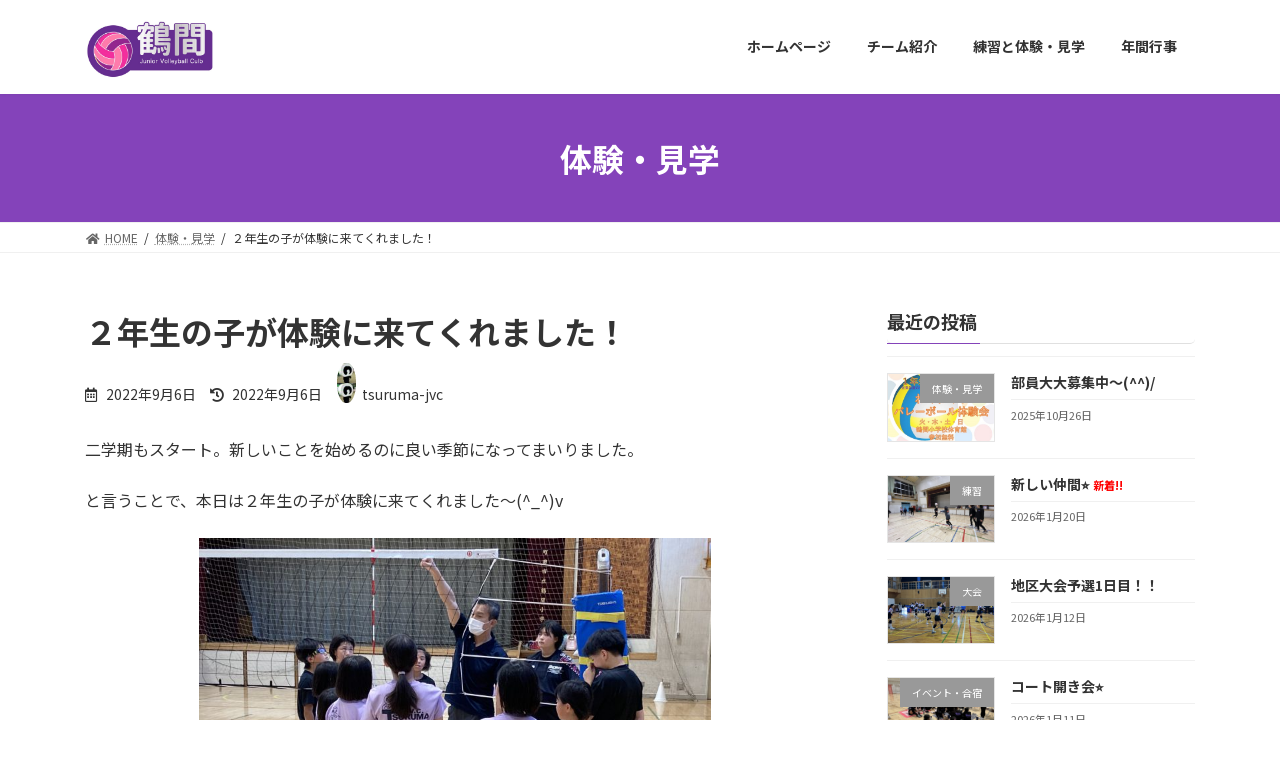

--- FILE ---
content_type: text/html; charset=UTF-8
request_url: https://tsuruma-jvc.com/2022/09/06/taiken/
body_size: 18152
content:

<!DOCTYPE html>
<html lang="ja">
<head>
<meta charset="utf-8">
<meta http-equiv="X-UA-Compatible" content="IE=edge">
<meta name="viewport" content="width=device-width, initial-scale=1">
<title>２年生の子が体験に来てくれました！ | 鶴間J.V.C（町田市 小学生バレーボール）</title>
<meta name='robots' content='max-image-preview:large' />
<link rel="alternate" type="application/rss+xml" title="鶴間J.V.C（町田市 小学生バレーボール） &raquo; フィード" href="https://tsuruma-jvc.com/feed/" />
<link rel="alternate" type="application/rss+xml" title="鶴間J.V.C（町田市 小学生バレーボール） &raquo; コメントフィード" href="https://tsuruma-jvc.com/comments/feed/" />
<link rel="alternate" type="application/rss+xml" title="鶴間J.V.C（町田市 小学生バレーボール） &raquo; ２年生の子が体験に来てくれました！ のコメントのフィード" href="https://tsuruma-jvc.com/2022/09/06/taiken/feed/" />
<link rel="alternate" title="oEmbed (JSON)" type="application/json+oembed" href="https://tsuruma-jvc.com/wp-json/oembed/1.0/embed?url=https%3A%2F%2Ftsuruma-jvc.com%2F2022%2F09%2F06%2Ftaiken%2F" />
<link rel="alternate" title="oEmbed (XML)" type="text/xml+oembed" href="https://tsuruma-jvc.com/wp-json/oembed/1.0/embed?url=https%3A%2F%2Ftsuruma-jvc.com%2F2022%2F09%2F06%2Ftaiken%2F&#038;format=xml" />
<meta name="description" content="二学期もスタート。新しいことを始めるのに良い季節になってまいりました。と言うことで、本日は２年生の子が体験に来てくれました～(^_^)vキャプテンがついて、ボール慣れ、簡単なサーブ練習など。でも、最初は、きっとそれだけでもクタクタに疲れたのではないでしょうか？きっと今日は爆睡(-_-)zzz思えば我が家の娘たちの体験も２年生のちょうどこの時期。やっぱり６年生に色々教えてもらって、ボールを追い掛け回して、クタクタに疲れて、そしていつの間にか入部" /><style id='wp-img-auto-sizes-contain-inline-css' type='text/css'>
img:is([sizes=auto i],[sizes^="auto," i]){contain-intrinsic-size:3000px 1500px}
/*# sourceURL=wp-img-auto-sizes-contain-inline-css */
</style>
<link rel='stylesheet' id='vkExUnit_common_style-css' href='https://tsuruma-jvc.com/wp-content/plugins/vk-all-in-one-expansion-unit/assets/css/vkExUnit_style.css?ver=9.67.2.0' type='text/css' media='all' />
<style id='vkExUnit_common_style-inline-css' type='text/css'>
:root {--ver_page_top_button_url:url(https://tsuruma-jvc.com/wp-content/plugins/vk-all-in-one-expansion-unit/assets/images/to-top-btn-icon.svg);}@font-face {font-weight: normal;font-style: normal;font-family: "vk_sns";src: url("https://tsuruma-jvc.com/wp-content/plugins/vk-all-in-one-expansion-unit/inc/sns/icons/fonts/vk_sns.eot?-bq20cj");src: url("https://tsuruma-jvc.com/wp-content/plugins/vk-all-in-one-expansion-unit/inc/sns/icons/fonts/vk_sns.eot?#iefix-bq20cj") format("embedded-opentype"),url("https://tsuruma-jvc.com/wp-content/plugins/vk-all-in-one-expansion-unit/inc/sns/icons/fonts/vk_sns.woff?-bq20cj") format("woff"),url("https://tsuruma-jvc.com/wp-content/plugins/vk-all-in-one-expansion-unit/inc/sns/icons/fonts/vk_sns.ttf?-bq20cj") format("truetype"),url("https://tsuruma-jvc.com/wp-content/plugins/vk-all-in-one-expansion-unit/inc/sns/icons/fonts/vk_sns.svg?-bq20cj#vk_sns") format("svg");}
/*# sourceURL=vkExUnit_common_style-inline-css */
</style>
<style id='wp-emoji-styles-inline-css' type='text/css'>

	img.wp-smiley, img.emoji {
		display: inline !important;
		border: none !important;
		box-shadow: none !important;
		height: 1em !important;
		width: 1em !important;
		margin: 0 0.07em !important;
		vertical-align: -0.1em !important;
		background: none !important;
		padding: 0 !important;
	}
/*# sourceURL=wp-emoji-styles-inline-css */
</style>
<style id='wp-block-library-inline-css' type='text/css'>
:root{--wp-block-synced-color:#7a00df;--wp-block-synced-color--rgb:122,0,223;--wp-bound-block-color:var(--wp-block-synced-color);--wp-editor-canvas-background:#ddd;--wp-admin-theme-color:#007cba;--wp-admin-theme-color--rgb:0,124,186;--wp-admin-theme-color-darker-10:#006ba1;--wp-admin-theme-color-darker-10--rgb:0,107,160.5;--wp-admin-theme-color-darker-20:#005a87;--wp-admin-theme-color-darker-20--rgb:0,90,135;--wp-admin-border-width-focus:2px}@media (min-resolution:192dpi){:root{--wp-admin-border-width-focus:1.5px}}.wp-element-button{cursor:pointer}:root .has-very-light-gray-background-color{background-color:#eee}:root .has-very-dark-gray-background-color{background-color:#313131}:root .has-very-light-gray-color{color:#eee}:root .has-very-dark-gray-color{color:#313131}:root .has-vivid-green-cyan-to-vivid-cyan-blue-gradient-background{background:linear-gradient(135deg,#00d084,#0693e3)}:root .has-purple-crush-gradient-background{background:linear-gradient(135deg,#34e2e4,#4721fb 50%,#ab1dfe)}:root .has-hazy-dawn-gradient-background{background:linear-gradient(135deg,#faaca8,#dad0ec)}:root .has-subdued-olive-gradient-background{background:linear-gradient(135deg,#fafae1,#67a671)}:root .has-atomic-cream-gradient-background{background:linear-gradient(135deg,#fdd79a,#004a59)}:root .has-nightshade-gradient-background{background:linear-gradient(135deg,#330968,#31cdcf)}:root .has-midnight-gradient-background{background:linear-gradient(135deg,#020381,#2874fc)}:root{--wp--preset--font-size--normal:16px;--wp--preset--font-size--huge:42px}.has-regular-font-size{font-size:1em}.has-larger-font-size{font-size:2.625em}.has-normal-font-size{font-size:var(--wp--preset--font-size--normal)}.has-huge-font-size{font-size:var(--wp--preset--font-size--huge)}.has-text-align-center{text-align:center}.has-text-align-left{text-align:left}.has-text-align-right{text-align:right}.has-fit-text{white-space:nowrap!important}#end-resizable-editor-section{display:none}.aligncenter{clear:both}.items-justified-left{justify-content:flex-start}.items-justified-center{justify-content:center}.items-justified-right{justify-content:flex-end}.items-justified-space-between{justify-content:space-between}.screen-reader-text{border:0;clip-path:inset(50%);height:1px;margin:-1px;overflow:hidden;padding:0;position:absolute;width:1px;word-wrap:normal!important}.screen-reader-text:focus{background-color:#ddd;clip-path:none;color:#444;display:block;font-size:1em;height:auto;left:5px;line-height:normal;padding:15px 23px 14px;text-decoration:none;top:5px;width:auto;z-index:100000}html :where(.has-border-color){border-style:solid}html :where([style*=border-top-color]){border-top-style:solid}html :where([style*=border-right-color]){border-right-style:solid}html :where([style*=border-bottom-color]){border-bottom-style:solid}html :where([style*=border-left-color]){border-left-style:solid}html :where([style*=border-width]){border-style:solid}html :where([style*=border-top-width]){border-top-style:solid}html :where([style*=border-right-width]){border-right-style:solid}html :where([style*=border-bottom-width]){border-bottom-style:solid}html :where([style*=border-left-width]){border-left-style:solid}html :where(img[class*=wp-image-]){height:auto;max-width:100%}:where(figure){margin:0 0 1em}html :where(.is-position-sticky){--wp-admin--admin-bar--position-offset:var(--wp-admin--admin-bar--height,0px)}@media screen and (max-width:600px){html :where(.is-position-sticky){--wp-admin--admin-bar--position-offset:0px}}
.has-text-align-justify{text-align:justify;}
/* VK Color Palettes */:root{ --vk-color-primary:#8443ba}.has-vk-color-primary-color { color:var(--vk-color-primary); }.has-vk-color-primary-background-color { background-color:var(--vk-color-primary); }:root{ --vk-color-primary-dark:#693594}.has-vk-color-primary-dark-color { color:var(--vk-color-primary-dark); }.has-vk-color-primary-dark-background-color { background-color:var(--vk-color-primary-dark); }:root{ --vk-color-primary-vivid:#9149cc}.has-vk-color-primary-vivid-color { color:var(--vk-color-primary-vivid); }.has-vk-color-primary-vivid-background-color { background-color:var(--vk-color-primary-vivid); }

/*# sourceURL=wp-block-library-inline-css */
</style><style id='wp-block-archives-inline-css' type='text/css'>
.wp-block-archives{box-sizing:border-box}.wp-block-archives-dropdown label{display:block}
/*# sourceURL=https://tsuruma-jvc.com/wp-includes/blocks/archives/style.min.css */
</style>
<style id='wp-block-categories-inline-css' type='text/css'>
.wp-block-categories{box-sizing:border-box}.wp-block-categories.alignleft{margin-right:2em}.wp-block-categories.alignright{margin-left:2em}.wp-block-categories.wp-block-categories-dropdown.aligncenter{text-align:center}.wp-block-categories .wp-block-categories__label{display:block;width:100%}
/*# sourceURL=https://tsuruma-jvc.com/wp-includes/blocks/categories/style.min.css */
</style>
<style id='wp-block-heading-inline-css' type='text/css'>
h1:where(.wp-block-heading).has-background,h2:where(.wp-block-heading).has-background,h3:where(.wp-block-heading).has-background,h4:where(.wp-block-heading).has-background,h5:where(.wp-block-heading).has-background,h6:where(.wp-block-heading).has-background{padding:1.25em 2.375em}h1.has-text-align-left[style*=writing-mode]:where([style*=vertical-lr]),h1.has-text-align-right[style*=writing-mode]:where([style*=vertical-rl]),h2.has-text-align-left[style*=writing-mode]:where([style*=vertical-lr]),h2.has-text-align-right[style*=writing-mode]:where([style*=vertical-rl]),h3.has-text-align-left[style*=writing-mode]:where([style*=vertical-lr]),h3.has-text-align-right[style*=writing-mode]:where([style*=vertical-rl]),h4.has-text-align-left[style*=writing-mode]:where([style*=vertical-lr]),h4.has-text-align-right[style*=writing-mode]:where([style*=vertical-rl]),h5.has-text-align-left[style*=writing-mode]:where([style*=vertical-lr]),h5.has-text-align-right[style*=writing-mode]:where([style*=vertical-rl]),h6.has-text-align-left[style*=writing-mode]:where([style*=vertical-lr]),h6.has-text-align-right[style*=writing-mode]:where([style*=vertical-rl]){rotate:180deg}
/*# sourceURL=https://tsuruma-jvc.com/wp-includes/blocks/heading/style.min.css */
</style>
<style id='wp-block-image-inline-css' type='text/css'>
.wp-block-image>a,.wp-block-image>figure>a{display:inline-block}.wp-block-image img{box-sizing:border-box;height:auto;max-width:100%;vertical-align:bottom}@media not (prefers-reduced-motion){.wp-block-image img.hide{visibility:hidden}.wp-block-image img.show{animation:show-content-image .4s}}.wp-block-image[style*=border-radius] img,.wp-block-image[style*=border-radius]>a{border-radius:inherit}.wp-block-image.has-custom-border img{box-sizing:border-box}.wp-block-image.aligncenter{text-align:center}.wp-block-image.alignfull>a,.wp-block-image.alignwide>a{width:100%}.wp-block-image.alignfull img,.wp-block-image.alignwide img{height:auto;width:100%}.wp-block-image .aligncenter,.wp-block-image .alignleft,.wp-block-image .alignright,.wp-block-image.aligncenter,.wp-block-image.alignleft,.wp-block-image.alignright{display:table}.wp-block-image .aligncenter>figcaption,.wp-block-image .alignleft>figcaption,.wp-block-image .alignright>figcaption,.wp-block-image.aligncenter>figcaption,.wp-block-image.alignleft>figcaption,.wp-block-image.alignright>figcaption{caption-side:bottom;display:table-caption}.wp-block-image .alignleft{float:left;margin:.5em 1em .5em 0}.wp-block-image .alignright{float:right;margin:.5em 0 .5em 1em}.wp-block-image .aligncenter{margin-left:auto;margin-right:auto}.wp-block-image :where(figcaption){margin-bottom:1em;margin-top:.5em}.wp-block-image.is-style-circle-mask img{border-radius:9999px}@supports ((-webkit-mask-image:none) or (mask-image:none)) or (-webkit-mask-image:none){.wp-block-image.is-style-circle-mask img{border-radius:0;-webkit-mask-image:url('data:image/svg+xml;utf8,<svg viewBox="0 0 100 100" xmlns="http://www.w3.org/2000/svg"><circle cx="50" cy="50" r="50"/></svg>');mask-image:url('data:image/svg+xml;utf8,<svg viewBox="0 0 100 100" xmlns="http://www.w3.org/2000/svg"><circle cx="50" cy="50" r="50"/></svg>');mask-mode:alpha;-webkit-mask-position:center;mask-position:center;-webkit-mask-repeat:no-repeat;mask-repeat:no-repeat;-webkit-mask-size:contain;mask-size:contain}}:root :where(.wp-block-image.is-style-rounded img,.wp-block-image .is-style-rounded img){border-radius:9999px}.wp-block-image figure{margin:0}.wp-lightbox-container{display:flex;flex-direction:column;position:relative}.wp-lightbox-container img{cursor:zoom-in}.wp-lightbox-container img:hover+button{opacity:1}.wp-lightbox-container button{align-items:center;backdrop-filter:blur(16px) saturate(180%);background-color:#5a5a5a40;border:none;border-radius:4px;cursor:zoom-in;display:flex;height:20px;justify-content:center;opacity:0;padding:0;position:absolute;right:16px;text-align:center;top:16px;width:20px;z-index:100}@media not (prefers-reduced-motion){.wp-lightbox-container button{transition:opacity .2s ease}}.wp-lightbox-container button:focus-visible{outline:3px auto #5a5a5a40;outline:3px auto -webkit-focus-ring-color;outline-offset:3px}.wp-lightbox-container button:hover{cursor:pointer;opacity:1}.wp-lightbox-container button:focus{opacity:1}.wp-lightbox-container button:focus,.wp-lightbox-container button:hover,.wp-lightbox-container button:not(:hover):not(:active):not(.has-background){background-color:#5a5a5a40;border:none}.wp-lightbox-overlay{box-sizing:border-box;cursor:zoom-out;height:100vh;left:0;overflow:hidden;position:fixed;top:0;visibility:hidden;width:100%;z-index:100000}.wp-lightbox-overlay .close-button{align-items:center;cursor:pointer;display:flex;justify-content:center;min-height:40px;min-width:40px;padding:0;position:absolute;right:calc(env(safe-area-inset-right) + 16px);top:calc(env(safe-area-inset-top) + 16px);z-index:5000000}.wp-lightbox-overlay .close-button:focus,.wp-lightbox-overlay .close-button:hover,.wp-lightbox-overlay .close-button:not(:hover):not(:active):not(.has-background){background:none;border:none}.wp-lightbox-overlay .lightbox-image-container{height:var(--wp--lightbox-container-height);left:50%;overflow:hidden;position:absolute;top:50%;transform:translate(-50%,-50%);transform-origin:top left;width:var(--wp--lightbox-container-width);z-index:9999999999}.wp-lightbox-overlay .wp-block-image{align-items:center;box-sizing:border-box;display:flex;height:100%;justify-content:center;margin:0;position:relative;transform-origin:0 0;width:100%;z-index:3000000}.wp-lightbox-overlay .wp-block-image img{height:var(--wp--lightbox-image-height);min-height:var(--wp--lightbox-image-height);min-width:var(--wp--lightbox-image-width);width:var(--wp--lightbox-image-width)}.wp-lightbox-overlay .wp-block-image figcaption{display:none}.wp-lightbox-overlay button{background:none;border:none}.wp-lightbox-overlay .scrim{background-color:#fff;height:100%;opacity:.9;position:absolute;width:100%;z-index:2000000}.wp-lightbox-overlay.active{visibility:visible}@media not (prefers-reduced-motion){.wp-lightbox-overlay.active{animation:turn-on-visibility .25s both}.wp-lightbox-overlay.active img{animation:turn-on-visibility .35s both}.wp-lightbox-overlay.show-closing-animation:not(.active){animation:turn-off-visibility .35s both}.wp-lightbox-overlay.show-closing-animation:not(.active) img{animation:turn-off-visibility .25s both}.wp-lightbox-overlay.zoom.active{animation:none;opacity:1;visibility:visible}.wp-lightbox-overlay.zoom.active .lightbox-image-container{animation:lightbox-zoom-in .4s}.wp-lightbox-overlay.zoom.active .lightbox-image-container img{animation:none}.wp-lightbox-overlay.zoom.active .scrim{animation:turn-on-visibility .4s forwards}.wp-lightbox-overlay.zoom.show-closing-animation:not(.active){animation:none}.wp-lightbox-overlay.zoom.show-closing-animation:not(.active) .lightbox-image-container{animation:lightbox-zoom-out .4s}.wp-lightbox-overlay.zoom.show-closing-animation:not(.active) .lightbox-image-container img{animation:none}.wp-lightbox-overlay.zoom.show-closing-animation:not(.active) .scrim{animation:turn-off-visibility .4s forwards}}@keyframes show-content-image{0%{visibility:hidden}99%{visibility:hidden}to{visibility:visible}}@keyframes turn-on-visibility{0%{opacity:0}to{opacity:1}}@keyframes turn-off-visibility{0%{opacity:1;visibility:visible}99%{opacity:0;visibility:visible}to{opacity:0;visibility:hidden}}@keyframes lightbox-zoom-in{0%{transform:translate(calc((-100vw + var(--wp--lightbox-scrollbar-width))/2 + var(--wp--lightbox-initial-left-position)),calc(-50vh + var(--wp--lightbox-initial-top-position))) scale(var(--wp--lightbox-scale))}to{transform:translate(-50%,-50%) scale(1)}}@keyframes lightbox-zoom-out{0%{transform:translate(-50%,-50%) scale(1);visibility:visible}99%{visibility:visible}to{transform:translate(calc((-100vw + var(--wp--lightbox-scrollbar-width))/2 + var(--wp--lightbox-initial-left-position)),calc(-50vh + var(--wp--lightbox-initial-top-position))) scale(var(--wp--lightbox-scale));visibility:hidden}}
/*# sourceURL=https://tsuruma-jvc.com/wp-includes/blocks/image/style.min.css */
</style>
<style id='wp-block-group-inline-css' type='text/css'>
.wp-block-group{box-sizing:border-box}:where(.wp-block-group.wp-block-group-is-layout-constrained){position:relative}
/*# sourceURL=https://tsuruma-jvc.com/wp-includes/blocks/group/style.min.css */
</style>
<style id='wp-block-paragraph-inline-css' type='text/css'>
.is-small-text{font-size:.875em}.is-regular-text{font-size:1em}.is-large-text{font-size:2.25em}.is-larger-text{font-size:3em}.has-drop-cap:not(:focus):first-letter{float:left;font-size:8.4em;font-style:normal;font-weight:100;line-height:.68;margin:.05em .1em 0 0;text-transform:uppercase}body.rtl .has-drop-cap:not(:focus):first-letter{float:none;margin-left:.1em}p.has-drop-cap.has-background{overflow:hidden}:root :where(p.has-background){padding:1.25em 2.375em}:where(p.has-text-color:not(.has-link-color)) a{color:inherit}p.has-text-align-left[style*="writing-mode:vertical-lr"],p.has-text-align-right[style*="writing-mode:vertical-rl"]{rotate:180deg}
/*# sourceURL=https://tsuruma-jvc.com/wp-includes/blocks/paragraph/style.min.css */
</style>
<style id='global-styles-inline-css' type='text/css'>
:root{--wp--preset--aspect-ratio--square: 1;--wp--preset--aspect-ratio--4-3: 4/3;--wp--preset--aspect-ratio--3-4: 3/4;--wp--preset--aspect-ratio--3-2: 3/2;--wp--preset--aspect-ratio--2-3: 2/3;--wp--preset--aspect-ratio--16-9: 16/9;--wp--preset--aspect-ratio--9-16: 9/16;--wp--preset--color--black: #000000;--wp--preset--color--cyan-bluish-gray: #abb8c3;--wp--preset--color--white: #ffffff;--wp--preset--color--pale-pink: #f78da7;--wp--preset--color--vivid-red: #cf2e2e;--wp--preset--color--luminous-vivid-orange: #ff6900;--wp--preset--color--luminous-vivid-amber: #fcb900;--wp--preset--color--light-green-cyan: #7bdcb5;--wp--preset--color--vivid-green-cyan: #00d084;--wp--preset--color--pale-cyan-blue: #8ed1fc;--wp--preset--color--vivid-cyan-blue: #0693e3;--wp--preset--color--vivid-purple: #9b51e0;--wp--preset--gradient--vivid-cyan-blue-to-vivid-purple: linear-gradient(135deg,rgba(6,147,227,1) 0%,rgb(155,81,224) 100%);--wp--preset--gradient--light-green-cyan-to-vivid-green-cyan: linear-gradient(135deg,rgb(122,220,180) 0%,rgb(0,208,130) 100%);--wp--preset--gradient--luminous-vivid-amber-to-luminous-vivid-orange: linear-gradient(135deg,rgba(252,185,0,1) 0%,rgba(255,105,0,1) 100%);--wp--preset--gradient--luminous-vivid-orange-to-vivid-red: linear-gradient(135deg,rgba(255,105,0,1) 0%,rgb(207,46,46) 100%);--wp--preset--gradient--very-light-gray-to-cyan-bluish-gray: linear-gradient(135deg,rgb(238,238,238) 0%,rgb(169,184,195) 100%);--wp--preset--gradient--cool-to-warm-spectrum: linear-gradient(135deg,rgb(74,234,220) 0%,rgb(151,120,209) 20%,rgb(207,42,186) 40%,rgb(238,44,130) 60%,rgb(251,105,98) 80%,rgb(254,248,76) 100%);--wp--preset--gradient--blush-light-purple: linear-gradient(135deg,rgb(255,206,236) 0%,rgb(152,150,240) 100%);--wp--preset--gradient--blush-bordeaux: linear-gradient(135deg,rgb(254,205,165) 0%,rgb(254,45,45) 50%,rgb(107,0,62) 100%);--wp--preset--gradient--luminous-dusk: linear-gradient(135deg,rgb(255,203,112) 0%,rgb(199,81,192) 50%,rgb(65,88,208) 100%);--wp--preset--gradient--pale-ocean: linear-gradient(135deg,rgb(255,245,203) 0%,rgb(182,227,212) 50%,rgb(51,167,181) 100%);--wp--preset--gradient--electric-grass: linear-gradient(135deg,rgb(202,248,128) 0%,rgb(113,206,126) 100%);--wp--preset--gradient--midnight: linear-gradient(135deg,rgb(2,3,129) 0%,rgb(40,116,252) 100%);--wp--preset--gradient--vivid-green-cyan-to-vivid-cyan-blue: linear-gradient(135deg,rgba(0,208,132,1) 0%,rgba(6,147,227,1) 100%);--wp--preset--font-size--small: 12px;--wp--preset--font-size--medium: 20px;--wp--preset--font-size--large: 18px;--wp--preset--font-size--x-large: 42px;--wp--preset--font-size--regular: 16px;--wp--preset--font-size--huge: 21px;--wp--preset--spacing--20: 0.44rem;--wp--preset--spacing--30: 0.67rem;--wp--preset--spacing--40: 1rem;--wp--preset--spacing--50: 1.5rem;--wp--preset--spacing--60: 2.25rem;--wp--preset--spacing--70: 3.38rem;--wp--preset--spacing--80: 5.06rem;--wp--preset--shadow--natural: 6px 6px 9px rgba(0, 0, 0, 0.2);--wp--preset--shadow--deep: 12px 12px 50px rgba(0, 0, 0, 0.4);--wp--preset--shadow--sharp: 6px 6px 0px rgba(0, 0, 0, 0.2);--wp--preset--shadow--outlined: 6px 6px 0px -3px rgb(255, 255, 255), 6px 6px rgb(0, 0, 0);--wp--preset--shadow--crisp: 6px 6px 0px rgb(0, 0, 0);}:where(.is-layout-flex){gap: 0.5em;}:where(.is-layout-grid){gap: 0.5em;}body .is-layout-flex{display: flex;}.is-layout-flex{flex-wrap: wrap;align-items: center;}.is-layout-flex > :is(*, div){margin: 0;}body .is-layout-grid{display: grid;}.is-layout-grid > :is(*, div){margin: 0;}:where(.wp-block-columns.is-layout-flex){gap: 2em;}:where(.wp-block-columns.is-layout-grid){gap: 2em;}:where(.wp-block-post-template.is-layout-flex){gap: 1.25em;}:where(.wp-block-post-template.is-layout-grid){gap: 1.25em;}.has-black-color{color: var(--wp--preset--color--black) !important;}.has-cyan-bluish-gray-color{color: var(--wp--preset--color--cyan-bluish-gray) !important;}.has-white-color{color: var(--wp--preset--color--white) !important;}.has-pale-pink-color{color: var(--wp--preset--color--pale-pink) !important;}.has-vivid-red-color{color: var(--wp--preset--color--vivid-red) !important;}.has-luminous-vivid-orange-color{color: var(--wp--preset--color--luminous-vivid-orange) !important;}.has-luminous-vivid-amber-color{color: var(--wp--preset--color--luminous-vivid-amber) !important;}.has-light-green-cyan-color{color: var(--wp--preset--color--light-green-cyan) !important;}.has-vivid-green-cyan-color{color: var(--wp--preset--color--vivid-green-cyan) !important;}.has-pale-cyan-blue-color{color: var(--wp--preset--color--pale-cyan-blue) !important;}.has-vivid-cyan-blue-color{color: var(--wp--preset--color--vivid-cyan-blue) !important;}.has-vivid-purple-color{color: var(--wp--preset--color--vivid-purple) !important;}.has-black-background-color{background-color: var(--wp--preset--color--black) !important;}.has-cyan-bluish-gray-background-color{background-color: var(--wp--preset--color--cyan-bluish-gray) !important;}.has-white-background-color{background-color: var(--wp--preset--color--white) !important;}.has-pale-pink-background-color{background-color: var(--wp--preset--color--pale-pink) !important;}.has-vivid-red-background-color{background-color: var(--wp--preset--color--vivid-red) !important;}.has-luminous-vivid-orange-background-color{background-color: var(--wp--preset--color--luminous-vivid-orange) !important;}.has-luminous-vivid-amber-background-color{background-color: var(--wp--preset--color--luminous-vivid-amber) !important;}.has-light-green-cyan-background-color{background-color: var(--wp--preset--color--light-green-cyan) !important;}.has-vivid-green-cyan-background-color{background-color: var(--wp--preset--color--vivid-green-cyan) !important;}.has-pale-cyan-blue-background-color{background-color: var(--wp--preset--color--pale-cyan-blue) !important;}.has-vivid-cyan-blue-background-color{background-color: var(--wp--preset--color--vivid-cyan-blue) !important;}.has-vivid-purple-background-color{background-color: var(--wp--preset--color--vivid-purple) !important;}.has-black-border-color{border-color: var(--wp--preset--color--black) !important;}.has-cyan-bluish-gray-border-color{border-color: var(--wp--preset--color--cyan-bluish-gray) !important;}.has-white-border-color{border-color: var(--wp--preset--color--white) !important;}.has-pale-pink-border-color{border-color: var(--wp--preset--color--pale-pink) !important;}.has-vivid-red-border-color{border-color: var(--wp--preset--color--vivid-red) !important;}.has-luminous-vivid-orange-border-color{border-color: var(--wp--preset--color--luminous-vivid-orange) !important;}.has-luminous-vivid-amber-border-color{border-color: var(--wp--preset--color--luminous-vivid-amber) !important;}.has-light-green-cyan-border-color{border-color: var(--wp--preset--color--light-green-cyan) !important;}.has-vivid-green-cyan-border-color{border-color: var(--wp--preset--color--vivid-green-cyan) !important;}.has-pale-cyan-blue-border-color{border-color: var(--wp--preset--color--pale-cyan-blue) !important;}.has-vivid-cyan-blue-border-color{border-color: var(--wp--preset--color--vivid-cyan-blue) !important;}.has-vivid-purple-border-color{border-color: var(--wp--preset--color--vivid-purple) !important;}.has-vivid-cyan-blue-to-vivid-purple-gradient-background{background: var(--wp--preset--gradient--vivid-cyan-blue-to-vivid-purple) !important;}.has-light-green-cyan-to-vivid-green-cyan-gradient-background{background: var(--wp--preset--gradient--light-green-cyan-to-vivid-green-cyan) !important;}.has-luminous-vivid-amber-to-luminous-vivid-orange-gradient-background{background: var(--wp--preset--gradient--luminous-vivid-amber-to-luminous-vivid-orange) !important;}.has-luminous-vivid-orange-to-vivid-red-gradient-background{background: var(--wp--preset--gradient--luminous-vivid-orange-to-vivid-red) !important;}.has-very-light-gray-to-cyan-bluish-gray-gradient-background{background: var(--wp--preset--gradient--very-light-gray-to-cyan-bluish-gray) !important;}.has-cool-to-warm-spectrum-gradient-background{background: var(--wp--preset--gradient--cool-to-warm-spectrum) !important;}.has-blush-light-purple-gradient-background{background: var(--wp--preset--gradient--blush-light-purple) !important;}.has-blush-bordeaux-gradient-background{background: var(--wp--preset--gradient--blush-bordeaux) !important;}.has-luminous-dusk-gradient-background{background: var(--wp--preset--gradient--luminous-dusk) !important;}.has-pale-ocean-gradient-background{background: var(--wp--preset--gradient--pale-ocean) !important;}.has-electric-grass-gradient-background{background: var(--wp--preset--gradient--electric-grass) !important;}.has-midnight-gradient-background{background: var(--wp--preset--gradient--midnight) !important;}.has-small-font-size{font-size: var(--wp--preset--font-size--small) !important;}.has-medium-font-size{font-size: var(--wp--preset--font-size--medium) !important;}.has-large-font-size{font-size: var(--wp--preset--font-size--large) !important;}.has-x-large-font-size{font-size: var(--wp--preset--font-size--x-large) !important;}
/*# sourceURL=global-styles-inline-css */
</style>

<style id='classic-theme-styles-inline-css' type='text/css'>
/*! This file is auto-generated */
.wp-block-button__link{color:#fff;background-color:#32373c;border-radius:9999px;box-shadow:none;text-decoration:none;padding:calc(.667em + 2px) calc(1.333em + 2px);font-size:1.125em}.wp-block-file__button{background:#32373c;color:#fff;text-decoration:none}
/*# sourceURL=/wp-includes/css/classic-themes.min.css */
</style>
<link rel='stylesheet' id='vk-swiper-style-css' href='https://tsuruma-jvc.com/wp-content/plugins/vk-blocks/inc/vk-swiper/package/assets/css/swiper.min.css?ver=5.4.5' type='text/css' media='all' />
<link rel='stylesheet' id='lightning-common-style-css' href='https://tsuruma-jvc.com/wp-content/themes/lightning/_g3/assets/css/style.css?ver=14.11.4' type='text/css' media='all' />
<style id='lightning-common-style-inline-css' type='text/css'>
/* Lightning */:root {--vk-color-primary:#8443ba;--vk-color-primary-dark:#693594;--vk-color-primary-vivid:#9149cc;--g_nav_main_acc_icon_open_url:url(https://tsuruma-jvc.com/wp-content/themes/lightning/_g3/inc/vk-mobile-nav/package/images/vk-menu-acc-icon-open-black.svg);--g_nav_main_acc_icon_close_url: url(https://tsuruma-jvc.com/wp-content/themes/lightning/_g3/inc/vk-mobile-nav/package/images/vk-menu-close-black.svg);--g_nav_sub_acc_icon_open_url: url(https://tsuruma-jvc.com/wp-content/themes/lightning/_g3/inc/vk-mobile-nav/package/images/vk-menu-acc-icon-open-white.svg);--g_nav_sub_acc_icon_close_url: url(https://tsuruma-jvc.com/wp-content/themes/lightning/_g3/inc/vk-mobile-nav/package/images/vk-menu-close-white.svg);}
/* vk-mobile-nav */:root {--vk-mobile-nav-menu-btn-bg-src: url("https://tsuruma-jvc.com/wp-content/themes/lightning/_g3/inc/vk-mobile-nav/package/images/vk-menu-btn-black.svg");--vk-mobile-nav-menu-btn-close-bg-src: url("https://tsuruma-jvc.com/wp-content/themes/lightning/_g3/inc/vk-mobile-nav/package/images/vk-menu-close-black.svg");--vk-menu-acc-icon-open-black-bg-src: url("https://tsuruma-jvc.com/wp-content/themes/lightning/_g3/inc/vk-mobile-nav/package/images/vk-menu-acc-icon-open-black.svg");--vk-menu-acc-icon-open-white-bg-src: url("https://tsuruma-jvc.com/wp-content/themes/lightning/_g3/inc/vk-mobile-nav/package/images/vk-menu-acc-icon-open-white.svg");--vk-menu-acc-icon-close-black-bg-src: url("https://tsuruma-jvc.com/wp-content/themes/lightning/_g3/inc/vk-mobile-nav/package/images/vk-menu-close-black.svg");--vk-menu-acc-icon-close-white-bg-src: url("https://tsuruma-jvc.com/wp-content/themes/lightning/_g3/inc/vk-mobile-nav/package/images/vk-menu-close-white.svg");}
/*# sourceURL=lightning-common-style-inline-css */
</style>
<link rel='stylesheet' id='lightning-design-style-css' href='https://tsuruma-jvc.com/wp-content/themes/lightning/_g3/design-skin/origin3/css/style.css?ver=14.11.4' type='text/css' media='all' />
<style id='lightning-design-style-inline-css' type='text/css'>
.tagcloud a:before { font-family: "Font Awesome 5 Free";content: "\f02b";font-weight: bold; }
/*# sourceURL=lightning-design-style-inline-css */
</style>
<link rel='stylesheet' id='vk-blog-card-css' href='https://tsuruma-jvc.com/wp-content/themes/lightning/_g3/inc/vk-wp-oembed-blog-card/package/css/blog-card.css?ver=6.9' type='text/css' media='all' />
<link rel='stylesheet' id='vk-blocks-build-css-css' href='https://tsuruma-jvc.com/wp-content/plugins/vk-blocks/inc/vk-blocks/build/block-build.css?ver=1.16.2' type='text/css' media='all' />
<style id='vk-blocks-build-css-inline-css' type='text/css'>
:root {--vk_flow-arrow: url(https://tsuruma-jvc.com/wp-content/plugins/vk-blocks/inc/vk-blocks/images/arrow_bottom.svg);--vk_image-mask-wave01: url(https://tsuruma-jvc.com/wp-content/plugins/vk-blocks/inc/vk-blocks/images/wave01.svg);--vk_image-mask-wave02: url(https://tsuruma-jvc.com/wp-content/plugins/vk-blocks/inc/vk-blocks/images/wave02.svg);--vk_image-mask-wave03: url(https://tsuruma-jvc.com/wp-content/plugins/vk-blocks/inc/vk-blocks/images/wave03.svg);--vk_image-mask-wave04: url(https://tsuruma-jvc.com/wp-content/plugins/vk-blocks/inc/vk-blocks/images/wave04.svg);}

	:root {

		--vk-balloon-border-width:1px;

		--vk-balloon-speech-offset:-12px;
	}
	
/*# sourceURL=vk-blocks-build-css-inline-css */
</style>
<link rel='stylesheet' id='lightning-theme-style-css' href='https://tsuruma-jvc.com/wp-content/themes/lightning/style.css?ver=14.11.4' type='text/css' media='all' />
<link rel='stylesheet' id='vk-font-awesome-css' href='https://tsuruma-jvc.com/wp-content/themes/lightning/inc/font-awesome/package/versions/5/css/all.min.css?ver=5.13.0' type='text/css' media='all' />
<link rel='stylesheet' id='jetpack_css-css' href='https://tsuruma-jvc.com/wp-content/plugins/jetpack/css/jetpack.css?ver=10.2.3' type='text/css' media='all' />
<link rel="https://api.w.org/" href="https://tsuruma-jvc.com/wp-json/" /><link rel="alternate" title="JSON" type="application/json" href="https://tsuruma-jvc.com/wp-json/wp/v2/posts/1080" /><link rel="EditURI" type="application/rsd+xml" title="RSD" href="https://tsuruma-jvc.com/xmlrpc.php?rsd" />
<meta name="generator" content="WordPress 6.9" />
<link rel="canonical" href="https://tsuruma-jvc.com/2022/09/06/taiken/" />
<link rel='shortlink' href='https://tsuruma-jvc.com/?p=1080' />
		<meta name="jetpack-boost-ready" content="true" />
		<style type='text/css'>img#wpstats{display:none}</style>
					<style type="text/css">
				/* If html does not have either class, do not show lazy loaded images. */
				html:not( .jetpack-lazy-images-js-enabled ):not( .js ) .jetpack-lazy-image {
					display: none;
				}
			</style>
			<script>
				document.documentElement.classList.add(
					'jetpack-lazy-images-js-enabled'
				);
			</script>
		<!-- [ VK All in One Expansion Unit OGP ] -->
<meta property="og:site_name" content="鶴間J.V.C（町田市 小学生バレーボール）" />
<meta property="og:url" content="https://tsuruma-jvc.com/2022/09/06/taiken/" />
<meta property="og:title" content="２年生の子が体験に来てくれました！ | 鶴間J.V.C（町田市 小学生バレーボール）" />
<meta property="og:description" content="二学期もスタート。新しいことを始めるのに良い季節になってまいりました。と言うことで、本日は２年生の子が体験に来てくれました～(^_^)vキャプテンがついて、ボール慣れ、簡単なサーブ練習など。でも、最初は、きっとそれだけでもクタクタに疲れたのではないでしょうか？きっと今日は爆睡(-_-)zzz思えば我が家の娘たちの体験も２年生のちょうどこの時期。やっぱり６年生に色々教えてもらって、ボールを追い掛け回して、クタクタに疲れて、そしていつの間にか入部" />
<meta property="og:type" content="article" />
<meta property="og:image" content="https://tsuruma-jvc.com/wp-content/uploads/2022/09/IMG_7951-1024x768.jpg" />
<meta property="og:image:width" content="1024" />
<meta property="og:image:height" content="768" />
<!-- [ / VK All in One Expansion Unit OGP ] -->
<!-- [ VK All in One Expansion Unit twitter card ] -->
<meta name="twitter:card" content="summary_large_image">
<meta name="twitter:description" content="二学期もスタート。新しいことを始めるのに良い季節になってまいりました。と言うことで、本日は２年生の子が体験に来てくれました～(^_^)vキャプテンがついて、ボール慣れ、簡単なサーブ練習など。でも、最初は、きっとそれだけでもクタクタに疲れたのではないでしょうか？きっと今日は爆睡(-_-)zzz思えば我が家の娘たちの体験も２年生のちょうどこの時期。やっぱり６年生に色々教えてもらって、ボールを追い掛け回して、クタクタに疲れて、そしていつの間にか入部">
<meta name="twitter:title" content="２年生の子が体験に来てくれました！ | 鶴間J.V.C（町田市 小学生バレーボール）">
<meta name="twitter:url" content="https://tsuruma-jvc.com/2022/09/06/taiken/">
	<meta name="twitter:image" content="https://tsuruma-jvc.com/wp-content/uploads/2022/09/IMG_7951-1024x768.jpg">
	<meta name="twitter:domain" content="tsuruma-jvc.com">
	<!-- [ / VK All in One Expansion Unit twitter card ] -->
	<link rel="icon" href="https://tsuruma-jvc.com/wp-content/uploads/2021/12/cropped-logo逕ｻ蜒・logo09-32x32.png" sizes="32x32" />
<link rel="icon" href="https://tsuruma-jvc.com/wp-content/uploads/2021/12/cropped-logo逕ｻ蜒・logo09-192x192.png" sizes="192x192" />
<link rel="apple-touch-icon" href="https://tsuruma-jvc.com/wp-content/uploads/2021/12/cropped-logo逕ｻ蜒・logo09-180x180.png" />
<meta name="msapplication-TileImage" content="https://tsuruma-jvc.com/wp-content/uploads/2021/12/cropped-logo逕ｻ蜒・logo09-270x270.png" />
<link rel='stylesheet' id='add_google_fonts_noto_sans-css' href='https://fonts.googleapis.com/css2?family=Noto+Sans+JP%3Awght%40400%3B700&#038;display=swap&#038;ver=6.9' type='text/css' media='all' />
</head>
<body class="wp-singular post-template-default single single-post postid-1080 single-format-standard wp-embed-responsive wp-theme-lightning post-name-taiken post-type-post vk-blocks sidebar-fix sidebar-fix-priority-top device-pc fa_v5_css">
<a class="skip-link screen-reader-text" href="#main">コンテンツへスキップ</a>
<a class="skip-link screen-reader-text" href="#vk-mobile-nav">ナビゲーションに移動</a>

<header id="site-header" class="site-header site-header--layout--nav-float">
		<div id="site-header-container" class="site-header-container container">

				<div class="site-header-logo">
		<a href="https://tsuruma-jvc.com/">
			<span><img src="https://tsuruma-jvc.com/wp-content/uploads/2021/12/トップロゴ.jpg" alt="鶴間J.V.C（町田市 小学生バレーボール）" /></span>
		</a>
		</div>

		
		<nav id="global-nav" class="global-nav global-nav--layout--float-right"><ul id="menu-%e3%83%98%e3%83%83%e3%83%80%e3%83%bc%e3%83%8a%e3%83%93" class="menu vk-menu-acc global-nav-list nav"><li id="menu-item-17" class="menu-item menu-item-type-custom menu-item-object-custom menu-item-home"><a href="https://tsuruma-jvc.com/"><strong class="global-nav-name">ホームページ</strong></a></li>
<li id="menu-item-18" class="menu-item menu-item-type-post_type menu-item-object-page"><a href="https://tsuruma-jvc.com/aboutteam/"><strong class="global-nav-name">チーム紹介</strong></a></li>
<li id="menu-item-20" class="menu-item menu-item-type-post_type menu-item-object-page"><a href="https://tsuruma-jvc.com/taiken/"><strong class="global-nav-name">練習と体験・見学</strong></a></li>
<li id="menu-item-173" class="menu-item menu-item-type-post_type menu-item-object-page"><a href="https://tsuruma-jvc.com/event/"><strong class="global-nav-name">年間行事</strong></a></li>
</ul></nav>	</div>
	</header>


	<div class="page-header"><div class="page-header-inner container">
<div class="page-header-title">体験・見学</div></div></div><!-- [ /.page-header ] -->

	<!-- [ #breadcrumb ] --><div id="breadcrumb" class="breadcrumb"><div class="container"><ol class="breadcrumb-list"><li class="breadcrumb-list__item breadcrumb-list__item--home" itemprop="itemListElement" itemscope itemtype="http://schema.org/ListItem"><a href="https://tsuruma-jvc.com" itemprop="item"><i class="fas fa-fw fa-home"></i><span itemprop="name">HOME</span></a><meta itemprop="position" content="1" /></li><li class="breadcrumb-list__item" itemprop="itemListElement" itemscope itemtype="http://schema.org/ListItem"><a href="https://tsuruma-jvc.com/category/%e4%bd%93%e9%a8%93%e3%83%bb%e8%a6%8b%e5%ad%a6/" itemprop="item"><span itemprop="name">体験・見学</span></a><meta itemprop="position" content="2" /></li><li class="breadcrumb-list__item" itemprop="itemListElement" itemscope itemtype="http://schema.org/ListItem"><span itemprop="name">２年生の子が体験に来てくれました！</span><meta itemprop="position" content="3" /></li></ol></div>
                </div>
                <!-- [ /#breadcrumb ] -->
                

<div class="site-body">
		<div class="site-body-container container">

		<div class="main-section main-section--col--two" id="main" role="main">
			
			<article id="post-1080" class="entry entry-full post-1080 post type-post status-publish format-standard has-post-thumbnail hentry category-9">

	
	
		<header class="entry-header">
			<h1 class="entry-title">
									２年生の子が体験に来てくれました！							</h1>
			<div class="entry-meta"><span class="entry-meta-item entry-meta-item-date">
			<i class="far fa-calendar-alt"></i>
			<span class="published">2022年9月6日</span>
			</span><span class="entry-meta-item entry-meta-item-updated">
			<i class="fas fa-history"></i>
			<span class="screen-reader-text">最終更新日時 : </span>
			<span class="updated">2022年9月6日</span>
			</span><span class="entry-meta-item entry-meta-item-author">
				<span class="vcard author"><span class="entry-meta-item-author-image"><img alt src="https://secure.gravatar.com/avatar/5e32f47f04f2bc820cb4c72a742891c0d6db4404de67e24dcc08034c16a7cd4f?s=30&#038;d=mm&#038;r=g" class="avatar avatar-30 photo jetpack-lazy-image" height="30" width="30" data-lazy-srcset="https://secure.gravatar.com/avatar/5e32f47f04f2bc820cb4c72a742891c0d6db4404de67e24dcc08034c16a7cd4f?s=60&#038;d=mm&#038;r=g 2x" data-lazy-src="https://secure.gravatar.com/avatar/5e32f47f04f2bc820cb4c72a742891c0d6db4404de67e24dcc08034c16a7cd4f?s=30&amp;is-pending-load=1#038;d=mm&#038;r=g"><img alt='' src='https://secure.gravatar.com/avatar/5e32f47f04f2bc820cb4c72a742891c0d6db4404de67e24dcc08034c16a7cd4f?s=30&#038;d=mm&#038;r=g' class='avatar avatar-30 photo' height='30' width='30' /></span><span class="fn">tsuruma-jvc</span></span></span></div>		</header>

	
	
	<div class="entry-body">
				
<p>二学期もスタート。新しいことを始めるのに良い季節になってまいりました。</p>



<p>と言うことで、本日は２年生の子が体験に来てくれました～(^_^)v</p>


<div class="wp-block-image">
<figure class="aligncenter size-large is-resized"><img fetchpriority="high" decoding="async" src="https://tsuruma-jvc.com/wp-content/uploads/2022/09/IMG_7951-1024x768.jpg" alt class="wp-image-1081 jetpack-lazy-image" width="512" height="384" data-lazy-srcset="https://tsuruma-jvc.com/wp-content/uploads/2022/09/IMG_7951-1024x768.jpg 1024w, https://tsuruma-jvc.com/wp-content/uploads/2022/09/IMG_7951-300x225.jpg 300w, https://tsuruma-jvc.com/wp-content/uploads/2022/09/IMG_7951-768x576.jpg 768w, https://tsuruma-jvc.com/wp-content/uploads/2022/09/IMG_7951-1536x1152.jpg 1536w, https://tsuruma-jvc.com/wp-content/uploads/2022/09/IMG_7951-2048x1536.jpg 2048w" data-lazy-sizes="(max-width: 512px) 100vw, 512px" data-lazy-src="https://tsuruma-jvc.com/wp-content/uploads/2022/09/IMG_7951-1024x768.jpg?is-pending-load=1" srcset="[data-uri]"><noscript><img fetchpriority="high" decoding="async" src="https://tsuruma-jvc.com/wp-content/uploads/2022/09/IMG_7951-1024x768.jpg" alt="" class="wp-image-1081" width="512" height="384" srcset="https://tsuruma-jvc.com/wp-content/uploads/2022/09/IMG_7951-1024x768.jpg 1024w, https://tsuruma-jvc.com/wp-content/uploads/2022/09/IMG_7951-300x225.jpg 300w, https://tsuruma-jvc.com/wp-content/uploads/2022/09/IMG_7951-768x576.jpg 768w, https://tsuruma-jvc.com/wp-content/uploads/2022/09/IMG_7951-1536x1152.jpg 1536w, https://tsuruma-jvc.com/wp-content/uploads/2022/09/IMG_7951-2048x1536.jpg 2048w" sizes="(max-width: 512px) 100vw, 512px" /></noscript></figure>
</div>


<p>キャプテンがついて、ボール慣れ、簡単なサーブ練習など。<br>でも、最初は、きっとそれだけでもクタクタに疲れたのではないでしょうか？<br>きっと今日は爆睡(-_-)zzz</p>



<p>思えば我が家の娘たちの体験も２年生のちょうどこの時期。やっぱり６年生に色々教えてもらって、ボールを追い掛け回して、クタクタに疲れて、そしていつの間にか入部してました(^_^)<br>娘たちに「体験の子、どうだった？」と聞いたら</p>



<p>「とても元気に走ってた！」<br>とのことで。それ一番大事なので、安心しました。</p>



<p>また体験来てくれて、バレーボールを好きになって、新しい仲間になってくれるといいですね♪<br>またのお越しをチーム一同、心よりお待ちしてまっす。<br>ありがとね！</p>
<div class="veu_followSet"><div class="followSet_img" style="background-image: url('https://tsuruma-jvc.com/wp-content/uploads/2022/09/IMG_7951-scaled.jpg')"></div>
	<div class="followSet_body">
	<p class="followSet_title">Follow me!</p>
<div class="follow_feedly"><a href="https://feedly.com/i/subscription/feed/https://tsuruma-jvc.com/feed/" target="blank"><img decoding="async" id="feedlyFollow" src="https://s3.feedly.com/img/follows/feedly-follow-rectangle-volume-small_2x.png" alt="follow us in feedly" width="66" height="20" data-lazy-src="https://s3.feedly.com/img/follows/feedly-follow-rectangle-volume-small_2x.png?is-pending-load=1" srcset="[data-uri]" class=" jetpack-lazy-image"><noscript><img decoding="async" id="feedlyFollow" src="https://s3.feedly.com/img/follows/feedly-follow-rectangle-volume-small_2x.png" alt="follow us in feedly" width="66" height="20"></noscript></a></div>
</div><!-- [ /.followSet_body ] --></div>
<div class="veu_socialSet veu_socialSet-position-after veu_contentAddSection"><script>window.twttr=(function(d,s,id){var js,fjs=d.getElementsByTagName(s)[0],t=window.twttr||{};if(d.getElementById(id))return t;js=d.createElement(s);js.id=id;js.src="https://platform.twitter.com/widgets.js";fjs.parentNode.insertBefore(js,fjs);t._e=[];t.ready=function(f){t._e.push(f);};return t;}(document,"script","twitter-wjs"));</script><ul><li class="sb_twitter sb_icon"><a class="sb_icon_inner" href="//twitter.com/intent/tweet?url=https%3A%2F%2Ftsuruma-jvc.com%2F2022%2F09%2F06%2Ftaiken%2F&amp;text=%EF%BC%92%E5%B9%B4%E7%94%9F%E3%81%AE%E5%AD%90%E3%81%8C%E4%BD%93%E9%A8%93%E3%81%AB%E6%9D%A5%E3%81%A6%E3%81%8F%E3%82%8C%E3%81%BE%E3%81%97%E3%81%9F%EF%BC%81%20%7C%20%E9%B6%B4%E9%96%93J.V.C%EF%BC%88%E7%94%BA%E7%94%B0%E5%B8%82%20%E5%B0%8F%E5%AD%A6%E7%94%9F%E3%83%90%E3%83%AC%E3%83%BC%E3%83%9C%E3%83%BC%E3%83%AB%EF%BC%89" target="_blank" ><span class="vk_icon_w_r_sns_twitter icon_sns"></span><span class="sns_txt">twitter</span></a></li></ul></div><!-- [ /.socialSet ] -->			</div>

	
	
	
	
		
				<div class="entry-footer">

					<div class="entry-meta-data-list"><dl><dt>カテゴリー</dt><dd><a href="https://tsuruma-jvc.com/category/%e4%bd%93%e9%a8%93%e3%83%bb%e8%a6%8b%e5%ad%a6/">体験・見学</a></dd></dl></div>
				</div><!-- [ /.entry-footer ] -->

		
	
</article><!-- [ /#post-1080 ] -->

		<div id="comments" class="comments-area">
	
		
		
		
			<div id="respond" class="comment-respond">
		<h3 id="reply-title" class="comment-reply-title">コメントを残す <small><a rel="nofollow" id="cancel-comment-reply-link" href="/2022/09/06/taiken/#respond" style="display:none;">コメントをキャンセル</a></small></h3><form action="https://tsuruma-jvc.com/wp-comments-post.php" method="post" id="commentform" class="comment-form"><p class="comment-notes"><span id="email-notes">メールアドレスが公開されることはありません。</span> <span class="required-field-message"><span class="required">※</span> が付いている欄は必須項目です</span></p><p class="comment-form-comment"><label for="comment">コメント <span class="required">※</span></label> <textarea id="comment" name="comment" cols="45" rows="8" maxlength="65525" required="required"></textarea></p><p class="comment-form-author"><label for="author">名前 <span class="required">※</span></label> <input id="author" name="author" type="text" value="" size="30" maxlength="245" autocomplete="name" required="required" /></p>
<p class="comment-form-email"><label for="email">メール <span class="required">※</span></label> <input id="email" name="email" type="text" value="" size="30" maxlength="100" aria-describedby="email-notes" autocomplete="email" required="required" /></p>
<p class="comment-form-url"><label for="url">サイト</label> <input id="url" name="url" type="text" value="" size="30" maxlength="200" autocomplete="url" /></p>
<p class="comment-form-cookies-consent"><input id="wp-comment-cookies-consent" name="wp-comment-cookies-consent" type="checkbox" value="yes" /> <label for="wp-comment-cookies-consent">次回のコメントで使用するためブラウザーに自分の名前、メールアドレス、サイトを保存する。</label></p>
<p class="form-submit"><input name="submit" type="submit" id="submit" class="submit" value="コメントを送信" /> <input type='hidden' name='comment_post_ID' value='1080' id='comment_post_ID' />
<input type='hidden' name='comment_parent' id='comment_parent' value='0' />
</p><p style="display: none;"><input type="hidden" id="akismet_comment_nonce" name="akismet_comment_nonce" value="20028ad3cb" /></p><p style="display: none !important;" class="akismet-fields-container" data-prefix="ak_"><label>&#916;<textarea name="ak_hp_textarea" cols="45" rows="8" maxlength="100"></textarea></label><input type="hidden" id="ak_js_1" name="ak_js" value="41"/><script>document.getElementById( "ak_js_1" ).setAttribute( "value", ( new Date() ).getTime() );</script></p></form>	</div><!-- #respond -->
	
		</div><!-- #comments -->
	


<div class="vk_posts next-prev">

	<div id="post-1072" class="vk_post vk_post-postType-post card card-intext vk_post-col-xs-12 vk_post-col-sm-12 vk_post-col-md-6 next-prev-prev post-1072 post type-post status-publish format-standard has-post-thumbnail hentry category-5"><a href="https://tsuruma-jvc.com/2022/09/05/forall/" class="card-intext-inner"><div class="vk_post_imgOuter" style="background-image:url(https://tsuruma-jvc.com/wp-content/uploads/2022/09/P1310497-1-1024x768.jpg)"><div class="card-img-overlay"><span class="vk_post_imgOuter_singleTermLabel">前の記事</span></div><img width="300" height="225" src="https://tsuruma-jvc.com/wp-content/uploads/2022/09/P1310497-1-300x225.jpg" class="vk_post_imgOuter_img card-img-top wp-post-image jetpack-lazy-image" alt="" loading="lazy" data-lazy-srcset="https://tsuruma-jvc.com/wp-content/uploads/2022/09/P1310497-1-300x225.jpg 300w, https://tsuruma-jvc.com/wp-content/uploads/2022/09/P1310497-1-1024x768.jpg 1024w, https://tsuruma-jvc.com/wp-content/uploads/2022/09/P1310497-1-768x576.jpg 768w, https://tsuruma-jvc.com/wp-content/uploads/2022/09/P1310497-1-1536x1152.jpg 1536w, https://tsuruma-jvc.com/wp-content/uploads/2022/09/P1310497-1-2048x1536.jpg 2048w" data-lazy-sizes="auto, (max-width: 300px) 100vw, 300px" data-lazy-src="https://tsuruma-jvc.com/wp-content/uploads/2022/09/P1310497-1-300x225.jpg?is-pending-load=1" /></div><!-- [ /.vk_post_imgOuter ] --><div class="vk_post_body card-body"><h5 class="vk_post_title card-title">全員で戦いました！</h5><div class="vk_post_date card-date published">2022年9月5日</div></div><!-- [ /.card-body ] --></a></div><!-- [ /.card ] -->
	<div id="post-1084" class="vk_post vk_post-postType-post card card-intext vk_post-col-xs-12 vk_post-col-sm-12 vk_post-col-md-6 next-prev-next post-1084 post type-post status-publish format-standard has-post-thumbnail hentry category-8"><a href="https://tsuruma-jvc.com/2022/09/08/tsuruma-3/" class="card-intext-inner"><div class="vk_post_imgOuter" style="background-image:url(https://tsuruma-jvc.com/wp-content/uploads/2022/09/IMG_7954-1024x768.jpg)"><div class="card-img-overlay"><span class="vk_post_imgOuter_singleTermLabel">次の記事</span></div><img width="300" height="225" src="https://tsuruma-jvc.com/wp-content/uploads/2022/09/IMG_7954-300x225.jpg" class="vk_post_imgOuter_img card-img-top wp-post-image jetpack-lazy-image" alt="" loading="lazy" data-lazy-srcset="https://tsuruma-jvc.com/wp-content/uploads/2022/09/IMG_7954-300x225.jpg 300w, https://tsuruma-jvc.com/wp-content/uploads/2022/09/IMG_7954-1024x768.jpg 1024w, https://tsuruma-jvc.com/wp-content/uploads/2022/09/IMG_7954-768x576.jpg 768w, https://tsuruma-jvc.com/wp-content/uploads/2022/09/IMG_7954.jpg 1478w" data-lazy-sizes="auto, (max-width: 300px) 100vw, 300px" data-lazy-src="https://tsuruma-jvc.com/wp-content/uploads/2022/09/IMG_7954-300x225.jpg?is-pending-load=1" /></div><!-- [ /.vk_post_imgOuter ] --><div class="vk_post_body card-body"><h5 class="vk_post_title card-title">私たちが鶴間J.V.Cです(^_^)</h5><div class="vk_post_date card-date published">2022年9月8日</div></div><!-- [ /.card-body ] --></a></div><!-- [ /.card ] -->
	</div>
	
					</div><!-- [ /.main-section ] -->

		<div class="sub-section sub-section--col--two">

<aside class="widget widget_media">
<h4 class="sub-section-title">最近の投稿</h4>
<div class="vk_posts">
	<div id="post-2095" class="vk_post vk_post-postType-post media vk_post-col-xs-12 vk_post-col-sm-12 vk_post-col-lg-12 vk_post-col-xl-12 post-2095 post type-post status-publish format-standard has-post-thumbnail hentry category-9"><div class="vk_post_imgOuter media-img" style="background-image:url(https://tsuruma-jvc.com/wp-content/uploads/2024/01/体験会.jpg)"><a href="https://tsuruma-jvc.com/2025/10/26/taikenkai-2/"><div class="card-img-overlay"><span class="vk_post_imgOuter_singleTermLabel" style="color:#fff;background-color:#999999">体験・見学</span></div><img width="300" height="203" src="https://tsuruma-jvc.com/wp-content/uploads/2024/01/体験会-300x203.jpg" class="vk_post_imgOuter_img wp-post-image jetpack-lazy-image" alt="" loading="lazy" data-lazy-srcset="https://tsuruma-jvc.com/wp-content/uploads/2024/01/体験会-300x203.jpg 300w, https://tsuruma-jvc.com/wp-content/uploads/2024/01/体験会.jpg 720w" data-lazy-sizes="auto, (max-width: 300px) 100vw, 300px" data-lazy-src="https://tsuruma-jvc.com/wp-content/uploads/2024/01/体験会-300x203.jpg?is-pending-load=1" /></a></div><!-- [ /.vk_post_imgOuter ] --><div class="vk_post_body media-body"><h5 class="vk_post_title media-title"><a href="https://tsuruma-jvc.com/2025/10/26/taikenkai-2/">部員大大募集中〜(^^)/</a></h5><div class="vk_post_date media-date published">2025年10月26日</div></div><!-- [ /.media-body ] --></div><!-- [ /.media ] --><div id="post-3287" class="vk_post vk_post-postType-post media vk_post-col-xs-12 vk_post-col-sm-12 vk_post-col-lg-12 vk_post-col-xl-12 post-3287 post type-post status-publish format-standard has-post-thumbnail hentry category-4"><div class="vk_post_imgOuter media-img" style="background-image:url(https://tsuruma-jvc.com/wp-content/uploads/2026/01/img_8140-1024x768.jpg)"><a href="https://tsuruma-jvc.com/2026/01/20/%e6%96%b0%e3%81%97%e3%81%84%e4%bb%b2%e9%96%93%e2%ad%90%ef%b8%8e/"><div class="card-img-overlay"><span class="vk_post_imgOuter_singleTermLabel" style="color:#fff;background-color:#999999">練習</span></div><img width="300" height="225" src="https://tsuruma-jvc.com/wp-content/uploads/2026/01/img_8140-300x225.jpg" class="vk_post_imgOuter_img wp-post-image jetpack-lazy-image" alt="" loading="lazy" data-lazy-srcset="https://tsuruma-jvc.com/wp-content/uploads/2026/01/img_8140-300x225.jpg 300w, https://tsuruma-jvc.com/wp-content/uploads/2026/01/img_8140-1024x768.jpg 1024w, https://tsuruma-jvc.com/wp-content/uploads/2026/01/img_8140-768x576.jpg 768w, https://tsuruma-jvc.com/wp-content/uploads/2026/01/img_8140-1536x1152.jpg 1536w, https://tsuruma-jvc.com/wp-content/uploads/2026/01/img_8140.jpg 2000w" data-lazy-sizes="auto, (max-width: 300px) 100vw, 300px" data-lazy-src="https://tsuruma-jvc.com/wp-content/uploads/2026/01/img_8140-300x225.jpg?is-pending-load=1" /></a></div><!-- [ /.vk_post_imgOuter ] --><div class="vk_post_body media-body"><h5 class="vk_post_title media-title"><a href="https://tsuruma-jvc.com/2026/01/20/%e6%96%b0%e3%81%97%e3%81%84%e4%bb%b2%e9%96%93%e2%ad%90%ef%b8%8e/">新しい仲間⭐︎<span class="vk_post_title_new">新着!!</span></a></h5><div class="vk_post_date media-date published">2026年1月20日</div></div><!-- [ /.media-body ] --></div><!-- [ /.media ] --><div id="post-3259" class="vk_post vk_post-postType-post media vk_post-col-xs-12 vk_post-col-sm-12 vk_post-col-lg-12 vk_post-col-xl-12 post-3259 post type-post status-publish format-standard has-post-thumbnail hentry category-5"><div class="vk_post_imgOuter media-img" style="background-image:url(https://tsuruma-jvc.com/wp-content/uploads/2026/01/IMG_8228-1-576x1024.png)"><a href="https://tsuruma-jvc.com/2026/01/12/%e5%9c%b0%e5%8c%ba%e5%a4%a7%e4%bc%9a1%e6%97%a5%e7%9b%ae%ef%bc%81/"><div class="card-img-overlay"><span class="vk_post_imgOuter_singleTermLabel" style="color:#fff;background-color:#999999">大会</span></div><img width="169" height="300" src="https://tsuruma-jvc.com/wp-content/uploads/2026/01/IMG_8228-1-169x300.png" class="vk_post_imgOuter_img wp-post-image jetpack-lazy-image" alt="" loading="lazy" data-lazy-srcset="https://tsuruma-jvc.com/wp-content/uploads/2026/01/IMG_8228-1-169x300.png 169w, https://tsuruma-jvc.com/wp-content/uploads/2026/01/IMG_8228-1-576x1024.png 576w, https://tsuruma-jvc.com/wp-content/uploads/2026/01/IMG_8228-1.png 750w" data-lazy-sizes="auto, (max-width: 169px) 100vw, 169px" data-lazy-src="https://tsuruma-jvc.com/wp-content/uploads/2026/01/IMG_8228-1-169x300.png?is-pending-load=1" /></a></div><!-- [ /.vk_post_imgOuter ] --><div class="vk_post_body media-body"><h5 class="vk_post_title media-title"><a href="https://tsuruma-jvc.com/2026/01/12/%e5%9c%b0%e5%8c%ba%e5%a4%a7%e4%bc%9a1%e6%97%a5%e7%9b%ae%ef%bc%81/">地区大会予選1日目！！</a></h5><div class="vk_post_date media-date published">2026年1月12日</div></div><!-- [ /.media-body ] --></div><!-- [ /.media ] --><div id="post-3252" class="vk_post vk_post-postType-post media vk_post-col-xs-12 vk_post-col-sm-12 vk_post-col-lg-12 vk_post-col-xl-12 post-3252 post type-post status-publish format-standard has-post-thumbnail hentry category-7"><div class="vk_post_imgOuter media-img" style="background-image:url(https://tsuruma-jvc.com/wp-content/uploads/2026/01/img_8013-1024x768.jpg)"><a href="https://tsuruma-jvc.com/2026/01/11/%e3%82%b3%e3%83%bc%e3%83%88%e9%96%8b%e3%81%8d%e4%bc%9a%e2%ad%90%ef%b8%8e/"><div class="card-img-overlay"><span class="vk_post_imgOuter_singleTermLabel" style="color:#fff;background-color:#999999">イベント・合宿</span></div><img width="300" height="225" src="https://tsuruma-jvc.com/wp-content/uploads/2026/01/img_8013-300x225.jpg" class="vk_post_imgOuter_img wp-post-image jetpack-lazy-image" alt="" loading="lazy" data-lazy-srcset="https://tsuruma-jvc.com/wp-content/uploads/2026/01/img_8013-300x225.jpg 300w, https://tsuruma-jvc.com/wp-content/uploads/2026/01/img_8013-1024x768.jpg 1024w, https://tsuruma-jvc.com/wp-content/uploads/2026/01/img_8013-768x576.jpg 768w, https://tsuruma-jvc.com/wp-content/uploads/2026/01/img_8013-1536x1152.jpg 1536w, https://tsuruma-jvc.com/wp-content/uploads/2026/01/img_8013.jpg 2000w" data-lazy-sizes="auto, (max-width: 300px) 100vw, 300px" data-lazy-src="https://tsuruma-jvc.com/wp-content/uploads/2026/01/img_8013-300x225.jpg?is-pending-load=1" /></a></div><!-- [ /.vk_post_imgOuter ] --><div class="vk_post_body media-body"><h5 class="vk_post_title media-title"><a href="https://tsuruma-jvc.com/2026/01/11/%e3%82%b3%e3%83%bc%e3%83%88%e9%96%8b%e3%81%8d%e4%bc%9a%e2%ad%90%ef%b8%8e/">コート開き会⭐︎</a></h5><div class="vk_post_date media-date published">2026年1月11日</div></div><!-- [ /.media-body ] --></div><!-- [ /.media ] --><div id="post-3242" class="vk_post vk_post-postType-post media vk_post-col-xs-12 vk_post-col-sm-12 vk_post-col-lg-12 vk_post-col-xl-12 post-3242 post type-post status-publish format-standard has-post-thumbnail hentry category-4"><div class="vk_post_imgOuter media-img" style="background-image:url(https://tsuruma-jvc.com/wp-content/uploads/2026/01/img_0199-768x1024.jpg)"><a href="https://tsuruma-jvc.com/2026/01/07/2026%e5%b9%b4%e3%80%81%e5%a7%8b%e5%8b%95%ef%bc%81/"><div class="card-img-overlay"><span class="vk_post_imgOuter_singleTermLabel" style="color:#fff;background-color:#999999">練習</span></div><img width="225" height="300" src="https://tsuruma-jvc.com/wp-content/uploads/2026/01/img_0199-225x300.jpg" class="vk_post_imgOuter_img wp-post-image jetpack-lazy-image" alt="" loading="lazy" data-lazy-srcset="https://tsuruma-jvc.com/wp-content/uploads/2026/01/img_0199-225x300.jpg 225w, https://tsuruma-jvc.com/wp-content/uploads/2026/01/img_0199-768x1024.jpg 768w, https://tsuruma-jvc.com/wp-content/uploads/2026/01/img_0199-1152x1536.jpg 1152w, https://tsuruma-jvc.com/wp-content/uploads/2026/01/img_0199.jpg 1500w" data-lazy-sizes="auto, (max-width: 225px) 100vw, 225px" data-lazy-src="https://tsuruma-jvc.com/wp-content/uploads/2026/01/img_0199-225x300.jpg?is-pending-load=1" /></a></div><!-- [ /.vk_post_imgOuter ] --><div class="vk_post_body media-body"><h5 class="vk_post_title media-title"><a href="https://tsuruma-jvc.com/2026/01/07/2026%e5%b9%b4%e3%80%81%e5%a7%8b%e5%8b%95%ef%bc%81/">2026年、始動！</a></h5><div class="vk_post_date media-date published">2026年1月7日</div></div><!-- [ /.media-body ] --></div><!-- [ /.media ] --><div id="post-3231" class="vk_post vk_post-postType-post media vk_post-col-xs-12 vk_post-col-sm-12 vk_post-col-lg-12 vk_post-col-xl-12 post-3231 post type-post status-publish format-standard has-post-thumbnail hentry category-7"><div class="vk_post_imgOuter media-img" style="background-image:url(https://tsuruma-jvc.com/wp-content/uploads/2025/12/img_7974-1024x768.jpg)"><a href="https://tsuruma-jvc.com/2025/12/30/2025%e5%b9%b4%e5%ba%a6%e6%9c%80%e7%b5%82%e6%b4%bb%e5%8b%95%e6%97%a5%ef%bc%81/"><div class="card-img-overlay"><span class="vk_post_imgOuter_singleTermLabel" style="color:#fff;background-color:#999999">イベント・合宿</span></div><img width="300" height="225" src="https://tsuruma-jvc.com/wp-content/uploads/2025/12/img_7974-300x225.jpg" class="vk_post_imgOuter_img wp-post-image jetpack-lazy-image" alt="" loading="lazy" data-lazy-srcset="https://tsuruma-jvc.com/wp-content/uploads/2025/12/img_7974-300x225.jpg 300w, https://tsuruma-jvc.com/wp-content/uploads/2025/12/img_7974-1024x768.jpg 1024w, https://tsuruma-jvc.com/wp-content/uploads/2025/12/img_7974-768x576.jpg 768w, https://tsuruma-jvc.com/wp-content/uploads/2025/12/img_7974.jpg 1477w" data-lazy-sizes="auto, (max-width: 300px) 100vw, 300px" data-lazy-src="https://tsuruma-jvc.com/wp-content/uploads/2025/12/img_7974-300x225.jpg?is-pending-load=1" /></a></div><!-- [ /.vk_post_imgOuter ] --><div class="vk_post_body media-body"><h5 class="vk_post_title media-title"><a href="https://tsuruma-jvc.com/2025/12/30/2025%e5%b9%b4%e5%ba%a6%e6%9c%80%e7%b5%82%e6%b4%bb%e5%8b%95%e6%97%a5%ef%bc%81/">2025年度最終活動日！</a></h5><div class="vk_post_date media-date published">2025年12月30日</div></div><!-- [ /.media-body ] --></div><!-- [ /.media ] --><div id="post-3204" class="vk_post vk_post-postType-post media vk_post-col-xs-12 vk_post-col-sm-12 vk_post-col-lg-12 vk_post-col-xl-12 post-3204 post type-post status-publish format-standard has-post-thumbnail hentry category-12"><div class="vk_post_imgOuter media-img" style="background-image:url(https://tsuruma-jvc.com/wp-content/uploads/2025/12/71495-1024x768.jpg)"><a href="https://tsuruma-jvc.com/2025/12/07/%e5%b9%b4%e6%9c%ab%e6%81%92%e4%be%8b%e3%80%8c%e8%a6%aa%e5%ad%90%e3%83%90%e3%83%ac%e3%83%bc%ef%bc%81%ef%bc%81%e3%80%8d/"><div class="card-img-overlay"><span class="vk_post_imgOuter_singleTermLabel" style="color:#fff;background-color:#999999">遊ぶ！</span></div><img width="300" height="225" src="https://tsuruma-jvc.com/wp-content/uploads/2025/12/71495-300x225.jpg" class="vk_post_imgOuter_img wp-post-image jetpack-lazy-image" alt="" loading="lazy" data-lazy-srcset="https://tsuruma-jvc.com/wp-content/uploads/2025/12/71495-300x225.jpg 300w, https://tsuruma-jvc.com/wp-content/uploads/2025/12/71495-1024x768.jpg 1024w, https://tsuruma-jvc.com/wp-content/uploads/2025/12/71495-768x576.jpg 768w, https://tsuruma-jvc.com/wp-content/uploads/2025/12/71495.jpg 1477w" data-lazy-sizes="auto, (max-width: 300px) 100vw, 300px" data-lazy-src="https://tsuruma-jvc.com/wp-content/uploads/2025/12/71495-300x225.jpg?is-pending-load=1" /></a></div><!-- [ /.vk_post_imgOuter ] --><div class="vk_post_body media-body"><h5 class="vk_post_title media-title"><a href="https://tsuruma-jvc.com/2025/12/07/%e5%b9%b4%e6%9c%ab%e6%81%92%e4%be%8b%e3%80%8c%e8%a6%aa%e5%ad%90%e3%83%90%e3%83%ac%e3%83%bc%ef%bc%81%ef%bc%81%e3%80%8d/">年末恒例「親子バレー！！」</a></h5><div class="vk_post_date media-date published">2025年12月7日</div></div><!-- [ /.media-body ] --></div><!-- [ /.media ] --><div id="post-3201" class="vk_post vk_post-postType-post media vk_post-col-xs-12 vk_post-col-sm-12 vk_post-col-lg-12 vk_post-col-xl-12 post-3201 post type-post status-publish format-standard has-post-thumbnail hentry category-5"><div class="vk_post_imgOuter media-img" style="background-image:url(https://tsuruma-jvc.com/wp-content/uploads/2025/12/img_0529-1-768x1024.jpg)"><a href="https://tsuruma-jvc.com/2025/12/07/%e7%94%ba%e7%94%b0%e5%b8%82%e3%81%93%e3%81%a9%e3%82%82%e3%83%9e%e3%83%a9%e3%82%bd%e3%83%b3%e5%a4%a7%e4%bc%9a/"><div class="card-img-overlay"><span class="vk_post_imgOuter_singleTermLabel" style="color:#fff;background-color:#999999">大会</span></div><img width="225" height="300" src="https://tsuruma-jvc.com/wp-content/uploads/2025/12/img_0529-1-225x300.jpg" class="vk_post_imgOuter_img wp-post-image jetpack-lazy-image" alt="" loading="lazy" data-lazy-srcset="https://tsuruma-jvc.com/wp-content/uploads/2025/12/img_0529-1-225x300.jpg 225w, https://tsuruma-jvc.com/wp-content/uploads/2025/12/img_0529-1-768x1024.jpg 768w, https://tsuruma-jvc.com/wp-content/uploads/2025/12/img_0529-1.jpg 1108w" data-lazy-sizes="auto, (max-width: 225px) 100vw, 225px" data-lazy-src="https://tsuruma-jvc.com/wp-content/uploads/2025/12/img_0529-1-225x300.jpg?is-pending-load=1" /></a></div><!-- [ /.vk_post_imgOuter ] --><div class="vk_post_body media-body"><h5 class="vk_post_title media-title"><a href="https://tsuruma-jvc.com/2025/12/07/%e7%94%ba%e7%94%b0%e5%b8%82%e3%81%93%e3%81%a9%e3%82%82%e3%83%9e%e3%83%a9%e3%82%bd%e3%83%b3%e5%a4%a7%e4%bc%9a/">町田市こどもマラソン大会</a></h5><div class="vk_post_date media-date published">2025年12月7日</div></div><!-- [ /.media-body ] --></div><!-- [ /.media ] --><div id="post-3213" class="vk_post vk_post-postType-post media vk_post-col-xs-12 vk_post-col-sm-12 vk_post-col-lg-12 vk_post-col-xl-12 post-3213 post type-post status-publish format-standard has-post-thumbnail hentry category-5"><div class="vk_post_imgOuter media-img" style="background-image:url(https://tsuruma-jvc.com/wp-content/uploads/2025/12/img_0975-1024x788.jpg)"><a href="https://tsuruma-jvc.com/2025/12/07/%e3%82%b3%e3%83%b3%e3%83%88%e3%83%aa%e3%83%93%e3%83%a5%e3%83%bc%e3%83%88%e4%ba%a4%e6%b5%81%e5%a4%a7%e4%bc%9a/"><div class="card-img-overlay"><span class="vk_post_imgOuter_singleTermLabel" style="color:#fff;background-color:#999999">大会</span></div><img width="300" height="231" src="https://tsuruma-jvc.com/wp-content/uploads/2025/12/img_0975-300x231.jpg" class="vk_post_imgOuter_img wp-post-image jetpack-lazy-image" alt="" loading="lazy" data-lazy-srcset="https://tsuruma-jvc.com/wp-content/uploads/2025/12/img_0975-300x231.jpg 300w, https://tsuruma-jvc.com/wp-content/uploads/2025/12/img_0975-1024x788.jpg 1024w, https://tsuruma-jvc.com/wp-content/uploads/2025/12/img_0975-768x591.jpg 768w, https://tsuruma-jvc.com/wp-content/uploads/2025/12/img_0975-1536x1183.jpg 1536w, https://tsuruma-jvc.com/wp-content/uploads/2025/12/img_0975.jpg 2000w" data-lazy-sizes="auto, (max-width: 300px) 100vw, 300px" data-lazy-src="https://tsuruma-jvc.com/wp-content/uploads/2025/12/img_0975-300x231.jpg?is-pending-load=1" /></a></div><!-- [ /.vk_post_imgOuter ] --><div class="vk_post_body media-body"><h5 class="vk_post_title media-title"><a href="https://tsuruma-jvc.com/2025/12/07/%e3%82%b3%e3%83%b3%e3%83%88%e3%83%aa%e3%83%93%e3%83%a5%e3%83%bc%e3%83%88%e4%ba%a4%e6%b5%81%e5%a4%a7%e4%bc%9a/">コントリビュート交流大会</a></h5><div class="vk_post_date media-date published">2025年12月7日</div></div><!-- [ /.media-body ] --></div><!-- [ /.media ] --><div id="post-3182" class="vk_post vk_post-postType-post media vk_post-col-xs-12 vk_post-col-sm-12 vk_post-col-lg-12 vk_post-col-xl-12 post-3182 post type-post status-publish format-standard has-post-thumbnail hentry category-6 tag-19 tag-20 tag-jvc"><div class="vk_post_imgOuter media-img" style="background-image:url(https://tsuruma-jvc.com/wp-content/uploads/2025/11/img_0042-1-768x1024.jpg)"><a href="https://tsuruma-jvc.com/2025/11/30/%e5%88%9d%e3%81%ae%e3%83%95%e3%83%ab%e3%83%bc%e3%83%84%e3%83%9d%e3%83%b3%e3%83%81%ef%bc%81%ef%bc%81/"><div class="card-img-overlay"><span class="vk_post_imgOuter_singleTermLabel" style="color:#fff;background-color:#999999">練習試合</span></div><img width="225" height="300" src="https://tsuruma-jvc.com/wp-content/uploads/2025/11/img_0042-1-225x300.jpg" class="vk_post_imgOuter_img wp-post-image jetpack-lazy-image" alt="" loading="lazy" data-lazy-srcset="https://tsuruma-jvc.com/wp-content/uploads/2025/11/img_0042-1-225x300.jpg 225w, https://tsuruma-jvc.com/wp-content/uploads/2025/11/img_0042-1-768x1024.jpg 768w, https://tsuruma-jvc.com/wp-content/uploads/2025/11/img_0042-1-1152x1536.jpg 1152w, https://tsuruma-jvc.com/wp-content/uploads/2025/11/img_0042-1.jpg 1500w" data-lazy-sizes="auto, (max-width: 225px) 100vw, 225px" data-lazy-src="https://tsuruma-jvc.com/wp-content/uploads/2025/11/img_0042-1-225x300.jpg?is-pending-load=1" /></a></div><!-- [ /.vk_post_imgOuter ] --><div class="vk_post_body media-body"><h5 class="vk_post_title media-title"><a href="https://tsuruma-jvc.com/2025/11/30/%e5%88%9d%e3%81%ae%e3%83%95%e3%83%ab%e3%83%bc%e3%83%84%e3%83%9d%e3%83%b3%e3%83%81%ef%bc%81%ef%bc%81/">初のフルーツポンチ！！</a></h5><div class="vk_post_date media-date published">2025年11月30日</div></div><!-- [ /.media-body ] --></div><!-- [ /.media ] --><div id="post-3179" class="vk_post vk_post-postType-post media vk_post-col-xs-12 vk_post-col-sm-12 vk_post-col-lg-12 vk_post-col-xl-12 post-3179 post type-post status-publish format-standard has-post-thumbnail hentry category-12"><div class="vk_post_imgOuter media-img" style="background-image:url(https://tsuruma-jvc.com/wp-content/uploads/2025/11/img_0496-1024x768.jpg)"><a href="https://tsuruma-jvc.com/2025/11/27/%e5%a4%a7%e4%ba%ba%e3%82%82%e5%ad%90%e3%81%a9%e3%82%82%e3%82%82%e6%a5%bd%e3%81%97%e3%81%99%e3%81%8e%e3%81%9fbbq/"><div class="card-img-overlay"><span class="vk_post_imgOuter_singleTermLabel" style="color:#fff;background-color:#999999">遊ぶ！</span></div><img width="300" height="225" src="https://tsuruma-jvc.com/wp-content/uploads/2025/11/img_0496-300x225.jpg" class="vk_post_imgOuter_img wp-post-image jetpack-lazy-image" alt="" loading="lazy" data-lazy-srcset="https://tsuruma-jvc.com/wp-content/uploads/2025/11/img_0496-300x225.jpg 300w, https://tsuruma-jvc.com/wp-content/uploads/2025/11/img_0496-1024x768.jpg 1024w, https://tsuruma-jvc.com/wp-content/uploads/2025/11/img_0496-768x576.jpg 768w, https://tsuruma-jvc.com/wp-content/uploads/2025/11/img_0496.jpg 1477w" data-lazy-sizes="auto, (max-width: 300px) 100vw, 300px" data-lazy-src="https://tsuruma-jvc.com/wp-content/uploads/2025/11/img_0496-300x225.jpg?is-pending-load=1" /></a></div><!-- [ /.vk_post_imgOuter ] --><div class="vk_post_body media-body"><h5 class="vk_post_title media-title"><a href="https://tsuruma-jvc.com/2025/11/27/%e5%a4%a7%e4%ba%ba%e3%82%82%e5%ad%90%e3%81%a9%e3%82%82%e3%82%82%e6%a5%bd%e3%81%97%e3%81%99%e3%81%8e%e3%81%9fbbq/">大人も子どもも楽しすぎたBBQ</a></h5><div class="vk_post_date media-date published">2025年11月27日</div></div><!-- [ /.media-body ] --></div><!-- [ /.media ] --></div>
</aside>

<aside class="widget widget_link_list">
<h4 class="sub-section-title">カテゴリー</h4>
<ul>
		<li class="cat-item cat-item-7"><a href="https://tsuruma-jvc.com/category/%e3%82%a4%e3%83%99%e3%83%b3%e3%83%88%e3%83%bb%e5%90%88%e5%ae%bf/">イベント・合宿</a>
</li>
	<li class="cat-item cat-item-8"><a href="https://tsuruma-jvc.com/category/%e3%83%81%e3%83%bc%e3%83%a0%e7%b4%b9%e4%bb%8b/">チーム紹介</a>
</li>
	<li class="cat-item cat-item-9"><a href="https://tsuruma-jvc.com/category/%e4%bd%93%e9%a8%93%e3%83%bb%e8%a6%8b%e5%ad%a6/">体験・見学</a>
</li>
	<li class="cat-item cat-item-5"><a href="https://tsuruma-jvc.com/category/%e5%a4%a7%e4%bc%9a/">大会</a>
</li>
	<li class="cat-item cat-item-1"><a href="https://tsuruma-jvc.com/category/uncategorized/">未分類</a>
</li>
	<li class="cat-item cat-item-4"><a href="https://tsuruma-jvc.com/category/%e7%b7%b4%e7%bf%92/">練習</a>
</li>
	<li class="cat-item cat-item-6"><a href="https://tsuruma-jvc.com/category/%e7%b7%b4%e7%bf%92%e8%a9%a6%e5%90%88/">練習試合</a>
</li>
	<li class="cat-item cat-item-12"><a href="https://tsuruma-jvc.com/category/%e9%81%8a%e3%81%b6%ef%bc%81/">遊ぶ！</a>
</li>
</ul>
</aside>

<aside class="widget widget_link_list">
<h4 class="sub-section-title">アーカイブ</h4>
<ul>
		<li><a href='https://tsuruma-jvc.com/2026/01/'>2026年1月</a></li>
	<li><a href='https://tsuruma-jvc.com/2025/12/'>2025年12月</a></li>
	<li><a href='https://tsuruma-jvc.com/2025/11/'>2025年11月</a></li>
	<li><a href='https://tsuruma-jvc.com/2025/10/'>2025年10月</a></li>
	<li><a href='https://tsuruma-jvc.com/2025/09/'>2025年9月</a></li>
	<li><a href='https://tsuruma-jvc.com/2025/08/'>2025年8月</a></li>
	<li><a href='https://tsuruma-jvc.com/2025/07/'>2025年7月</a></li>
	<li><a href='https://tsuruma-jvc.com/2025/06/'>2025年6月</a></li>
	<li><a href='https://tsuruma-jvc.com/2025/05/'>2025年5月</a></li>
	<li><a href='https://tsuruma-jvc.com/2025/04/'>2025年4月</a></li>
	<li><a href='https://tsuruma-jvc.com/2025/03/'>2025年3月</a></li>
	<li><a href='https://tsuruma-jvc.com/2025/02/'>2025年2月</a></li>
	<li><a href='https://tsuruma-jvc.com/2025/01/'>2025年1月</a></li>
	<li><a href='https://tsuruma-jvc.com/2024/12/'>2024年12月</a></li>
	<li><a href='https://tsuruma-jvc.com/2024/11/'>2024年11月</a></li>
	<li><a href='https://tsuruma-jvc.com/2024/10/'>2024年10月</a></li>
	<li><a href='https://tsuruma-jvc.com/2024/09/'>2024年9月</a></li>
	<li><a href='https://tsuruma-jvc.com/2024/08/'>2024年8月</a></li>
	<li><a href='https://tsuruma-jvc.com/2024/07/'>2024年7月</a></li>
	<li><a href='https://tsuruma-jvc.com/2024/06/'>2024年6月</a></li>
	<li><a href='https://tsuruma-jvc.com/2024/05/'>2024年5月</a></li>
	<li><a href='https://tsuruma-jvc.com/2024/04/'>2024年4月</a></li>
	<li><a href='https://tsuruma-jvc.com/2024/03/'>2024年3月</a></li>
	<li><a href='https://tsuruma-jvc.com/2024/02/'>2024年2月</a></li>
	<li><a href='https://tsuruma-jvc.com/2024/01/'>2024年1月</a></li>
	<li><a href='https://tsuruma-jvc.com/2023/12/'>2023年12月</a></li>
	<li><a href='https://tsuruma-jvc.com/2023/11/'>2023年11月</a></li>
	<li><a href='https://tsuruma-jvc.com/2023/10/'>2023年10月</a></li>
	<li><a href='https://tsuruma-jvc.com/2023/09/'>2023年9月</a></li>
	<li><a href='https://tsuruma-jvc.com/2023/08/'>2023年8月</a></li>
	<li><a href='https://tsuruma-jvc.com/2023/07/'>2023年7月</a></li>
	<li><a href='https://tsuruma-jvc.com/2023/06/'>2023年6月</a></li>
	<li><a href='https://tsuruma-jvc.com/2023/05/'>2023年5月</a></li>
	<li><a href='https://tsuruma-jvc.com/2023/04/'>2023年4月</a></li>
	<li><a href='https://tsuruma-jvc.com/2023/03/'>2023年3月</a></li>
	<li><a href='https://tsuruma-jvc.com/2023/02/'>2023年2月</a></li>
	<li><a href='https://tsuruma-jvc.com/2023/01/'>2023年1月</a></li>
	<li><a href='https://tsuruma-jvc.com/2022/12/'>2022年12月</a></li>
	<li><a href='https://tsuruma-jvc.com/2022/11/'>2022年11月</a></li>
	<li><a href='https://tsuruma-jvc.com/2022/10/'>2022年10月</a></li>
	<li><a href='https://tsuruma-jvc.com/2022/09/'>2022年9月</a></li>
	<li><a href='https://tsuruma-jvc.com/2022/08/'>2022年8月</a></li>
	<li><a href='https://tsuruma-jvc.com/2022/07/'>2022年7月</a></li>
	<li><a href='https://tsuruma-jvc.com/2022/06/'>2022年6月</a></li>
	<li><a href='https://tsuruma-jvc.com/2022/05/'>2022年5月</a></li>
	<li><a href='https://tsuruma-jvc.com/2022/04/'>2022年4月</a></li>
	<li><a href='https://tsuruma-jvc.com/2022/03/'>2022年3月</a></li>
	<li><a href='https://tsuruma-jvc.com/2022/02/'>2022年2月</a></li>
	<li><a href='https://tsuruma-jvc.com/2022/01/'>2022年1月</a></li>
	<li><a href='https://tsuruma-jvc.com/2021/12/'>2021年12月</a></li>
	<li><a href='https://tsuruma-jvc.com/2021/11/'>2021年11月</a></li>
	<li><a href='https://tsuruma-jvc.com/2021/10/'>2021年10月</a></li>
</ul>
</aside>
<aside class="widget widget_search" id="search-3"><form role="search" method="get" id="searchform" class="searchform" action="https://tsuruma-jvc.com/">
				<div>
					<label class="screen-reader-text" for="s">検索:</label>
					<input type="text" value="" name="s" id="s" />
					<input type="submit" id="searchsubmit" value="検索" />
				</div>
			</form></aside> </div><!-- [ /.sub-section ] -->

	</div><!-- [ /.site-body-container ] -->

	
</div><!-- [ /.site-body ] -->

<div class="site-body-bottom">
	<div class="container">
		<aside class="widget widget_block" id="block-5">
<div class="wp-block-group"><div class="wp-block-group__inner-container is-layout-flow wp-block-group-is-layout-flow">
<h2 class="wp-block-heading">アーカイブ</h2>


<ul class="wp-block-archives-list wp-block-archives">	<li><a href='https://tsuruma-jvc.com/2026/01/'>2026年1月</a></li>
	<li><a href='https://tsuruma-jvc.com/2025/12/'>2025年12月</a></li>
	<li><a href='https://tsuruma-jvc.com/2025/11/'>2025年11月</a></li>
	<li><a href='https://tsuruma-jvc.com/2025/10/'>2025年10月</a></li>
	<li><a href='https://tsuruma-jvc.com/2025/09/'>2025年9月</a></li>
	<li><a href='https://tsuruma-jvc.com/2025/08/'>2025年8月</a></li>
	<li><a href='https://tsuruma-jvc.com/2025/07/'>2025年7月</a></li>
	<li><a href='https://tsuruma-jvc.com/2025/06/'>2025年6月</a></li>
	<li><a href='https://tsuruma-jvc.com/2025/05/'>2025年5月</a></li>
	<li><a href='https://tsuruma-jvc.com/2025/04/'>2025年4月</a></li>
	<li><a href='https://tsuruma-jvc.com/2025/03/'>2025年3月</a></li>
	<li><a href='https://tsuruma-jvc.com/2025/02/'>2025年2月</a></li>
	<li><a href='https://tsuruma-jvc.com/2025/01/'>2025年1月</a></li>
	<li><a href='https://tsuruma-jvc.com/2024/12/'>2024年12月</a></li>
	<li><a href='https://tsuruma-jvc.com/2024/11/'>2024年11月</a></li>
	<li><a href='https://tsuruma-jvc.com/2024/10/'>2024年10月</a></li>
	<li><a href='https://tsuruma-jvc.com/2024/09/'>2024年9月</a></li>
	<li><a href='https://tsuruma-jvc.com/2024/08/'>2024年8月</a></li>
	<li><a href='https://tsuruma-jvc.com/2024/07/'>2024年7月</a></li>
	<li><a href='https://tsuruma-jvc.com/2024/06/'>2024年6月</a></li>
	<li><a href='https://tsuruma-jvc.com/2024/05/'>2024年5月</a></li>
	<li><a href='https://tsuruma-jvc.com/2024/04/'>2024年4月</a></li>
	<li><a href='https://tsuruma-jvc.com/2024/03/'>2024年3月</a></li>
	<li><a href='https://tsuruma-jvc.com/2024/02/'>2024年2月</a></li>
	<li><a href='https://tsuruma-jvc.com/2024/01/'>2024年1月</a></li>
	<li><a href='https://tsuruma-jvc.com/2023/12/'>2023年12月</a></li>
	<li><a href='https://tsuruma-jvc.com/2023/11/'>2023年11月</a></li>
	<li><a href='https://tsuruma-jvc.com/2023/10/'>2023年10月</a></li>
	<li><a href='https://tsuruma-jvc.com/2023/09/'>2023年9月</a></li>
	<li><a href='https://tsuruma-jvc.com/2023/08/'>2023年8月</a></li>
	<li><a href='https://tsuruma-jvc.com/2023/07/'>2023年7月</a></li>
	<li><a href='https://tsuruma-jvc.com/2023/06/'>2023年6月</a></li>
	<li><a href='https://tsuruma-jvc.com/2023/05/'>2023年5月</a></li>
	<li><a href='https://tsuruma-jvc.com/2023/04/'>2023年4月</a></li>
	<li><a href='https://tsuruma-jvc.com/2023/03/'>2023年3月</a></li>
	<li><a href='https://tsuruma-jvc.com/2023/02/'>2023年2月</a></li>
	<li><a href='https://tsuruma-jvc.com/2023/01/'>2023年1月</a></li>
	<li><a href='https://tsuruma-jvc.com/2022/12/'>2022年12月</a></li>
	<li><a href='https://tsuruma-jvc.com/2022/11/'>2022年11月</a></li>
	<li><a href='https://tsuruma-jvc.com/2022/10/'>2022年10月</a></li>
	<li><a href='https://tsuruma-jvc.com/2022/09/'>2022年9月</a></li>
	<li><a href='https://tsuruma-jvc.com/2022/08/'>2022年8月</a></li>
	<li><a href='https://tsuruma-jvc.com/2022/07/'>2022年7月</a></li>
	<li><a href='https://tsuruma-jvc.com/2022/06/'>2022年6月</a></li>
	<li><a href='https://tsuruma-jvc.com/2022/05/'>2022年5月</a></li>
	<li><a href='https://tsuruma-jvc.com/2022/04/'>2022年4月</a></li>
	<li><a href='https://tsuruma-jvc.com/2022/03/'>2022年3月</a></li>
	<li><a href='https://tsuruma-jvc.com/2022/02/'>2022年2月</a></li>
	<li><a href='https://tsuruma-jvc.com/2022/01/'>2022年1月</a></li>
	<li><a href='https://tsuruma-jvc.com/2021/12/'>2021年12月</a></li>
	<li><a href='https://tsuruma-jvc.com/2021/11/'>2021年11月</a></li>
	<li><a href='https://tsuruma-jvc.com/2021/10/'>2021年10月</a></li>
</ul></div></div>
</aside><aside class="widget widget_block" id="block-6">
<div class="wp-block-group"><div class="wp-block-group__inner-container is-layout-flow wp-block-group-is-layout-flow">
<h2 class="wp-block-heading">カテゴリー</h2>


<ul class="wp-block-categories-list wp-block-categories">	<li class="cat-item cat-item-7"><a href="https://tsuruma-jvc.com/category/%e3%82%a4%e3%83%99%e3%83%b3%e3%83%88%e3%83%bb%e5%90%88%e5%ae%bf/">イベント・合宿</a>
</li>
	<li class="cat-item cat-item-8"><a href="https://tsuruma-jvc.com/category/%e3%83%81%e3%83%bc%e3%83%a0%e7%b4%b9%e4%bb%8b/">チーム紹介</a>
</li>
	<li class="cat-item cat-item-9"><a href="https://tsuruma-jvc.com/category/%e4%bd%93%e9%a8%93%e3%83%bb%e8%a6%8b%e5%ad%a6/">体験・見学</a>
</li>
	<li class="cat-item cat-item-5"><a href="https://tsuruma-jvc.com/category/%e5%a4%a7%e4%bc%9a/">大会</a>
</li>
	<li class="cat-item cat-item-1"><a href="https://tsuruma-jvc.com/category/uncategorized/">未分類</a>
</li>
	<li class="cat-item cat-item-4"><a href="https://tsuruma-jvc.com/category/%e7%b7%b4%e7%bf%92/">練習</a>
</li>
	<li class="cat-item cat-item-6"><a href="https://tsuruma-jvc.com/category/%e7%b7%b4%e7%bf%92%e8%a9%a6%e5%90%88/">練習試合</a>
</li>
	<li class="cat-item cat-item-12"><a href="https://tsuruma-jvc.com/category/%e9%81%8a%e3%81%b6%ef%bc%81/">遊ぶ！</a>
</li>
</ul>


<p></p>
</div></div>
</aside>	</div>
</div>

<footer class="site-footer">

			<nav class="footer-nav"><div class="container"><ul id="menu-%e3%83%95%e3%83%83%e3%82%bf%e3%83%bc%e3%83%a1%e3%83%8b%e3%83%a5%e3%83%bc" class="menu footer-nav-list nav nav--line"><li id="menu-item-154" class="menu-item menu-item-type-post_type menu-item-object-page menu-item-154"><a href="https://tsuruma-jvc.com/sitemap-page/">サイトマップ</a></li>
</ul></div></nav>		
				<div class="container site-footer-content">
					<div class="row">
				<div class="col-lg-4 col-md-6"><aside class="widget widget_text" id="text-2"><h4 class="widget-title site-footer-title">鶴間J.V.C（ジュニアバレーボールチーム）</h4>			<div class="textwidget"></div>
		</aside><aside class="widget widget_wp_widget_vkexunit_profile" id="wp_widget_vkexunit_profile-2">
<div class="veu_profile">
<h4 class="widget-title site-footer-title">プロフィール</h4><div class="profile" >
<div class="media_outer media_left" style=""><img class="profile_media" src="https://tsuruma-jvc.com/wp-content/uploads/2024/10/IMG_4459.jpg" alt="IMG_4459" /></div><p class="profile_text">町田市南地区の小学生の女子バレーボールチームです。<br />
１年生～6年生の総勢23人。<br />
鶴間小の他、南一小、南つくし野小、それから大和市からも参加しやすいです。<br />
（主な練習場）<br />
鶴間小学校<br />
〒194-0004<br />
　東京都町田市鶴間<br />
　　四丁目１７番１号<br />
（月謝）<br />
2,000円＋合宿の積立金が毎月3,000円の計5,000円です。<br />
</p>

<ul class="sns_btns">
<li class="mail_btn"><a href="mailto:tsurumajvc6@gmail.com" target="_blank" class="bg_fill"><i class="fas fa-envelope icon"></i></a></li><li class="instagram_btn"><a href="https://www.instagram.com/tsuruma_jvc" target="_blank" class="bg_fill"><i class="fab fa-instagram icon"></i></a></li></ul>

</div>
<!-- / .site-profile -->
</div>
</aside></div><div class="col-lg-4 col-md-6"><aside class="widget widget_nav_menu" id="nav_menu-2"><h4 class="widget-title site-footer-title">Contents</h4><div class="menu-%e3%83%98%e3%83%83%e3%83%80%e3%83%bc%e3%83%8a%e3%83%93-container"><ul id="menu-%e3%83%98%e3%83%83%e3%83%80%e3%83%bc%e3%83%8a%e3%83%93-1" class="menu"><li id="menu-item-17" class="menu-item menu-item-type-custom menu-item-object-custom menu-item-home menu-item-17"><a href="https://tsuruma-jvc.com/">ホームページ</a></li>
<li id="menu-item-18" class="menu-item menu-item-type-post_type menu-item-object-page menu-item-18"><a href="https://tsuruma-jvc.com/aboutteam/">チーム紹介</a></li>
<li id="menu-item-20" class="menu-item menu-item-type-post_type menu-item-object-page menu-item-20"><a href="https://tsuruma-jvc.com/taiken/">練習と体験・見学</a></li>
<li id="menu-item-173" class="menu-item menu-item-type-post_type menu-item-object-page menu-item-173"><a href="https://tsuruma-jvc.com/event/">年間行事</a></li>
</ul></div></aside></div><div class="col-lg-4 col-md-6">
		<aside class="widget widget_recent_entries" id="recent-posts-2">
		<h4 class="widget-title site-footer-title">Recent Posts</h4>
		<ul>
											<li>
					<a href="https://tsuruma-jvc.com/2026/01/20/%e6%96%b0%e3%81%97%e3%81%84%e4%bb%b2%e9%96%93%e2%ad%90%ef%b8%8e/">新しい仲間⭐︎</a>
									</li>
											<li>
					<a href="https://tsuruma-jvc.com/2026/01/12/%e5%9c%b0%e5%8c%ba%e5%a4%a7%e4%bc%9a1%e6%97%a5%e7%9b%ae%ef%bc%81/">地区大会予選1日目！！</a>
									</li>
											<li>
					<a href="https://tsuruma-jvc.com/2026/01/11/%e3%82%b3%e3%83%bc%e3%83%88%e9%96%8b%e3%81%8d%e4%bc%9a%e2%ad%90%ef%b8%8e/">コート開き会⭐︎</a>
									</li>
											<li>
					<a href="https://tsuruma-jvc.com/2026/01/07/2026%e5%b9%b4%e3%80%81%e5%a7%8b%e5%8b%95%ef%bc%81/">2026年、始動！</a>
									</li>
											<li>
					<a href="https://tsuruma-jvc.com/2025/12/30/2025%e5%b9%b4%e5%ba%a6%e6%9c%80%e7%b5%82%e6%b4%bb%e5%8b%95%e6%97%a5%ef%bc%81/">2025年度最終活動日！</a>
									</li>
					</ul>

		</aside></div>			</div>
				</div>
	
	
	<div class="container site-footer-copyright">
			<p>Copyright &copy; 鶴間J.V.C（町田市 小学生バレーボール） All Rights Reserved.</p><p>Powered by <a href="https://wordpress.org/">WordPress</a> with <a href="https://lightning.nagoya/ja/" target="_blank" title="無料 WordPress テーマ Lightning"> Lightning Theme</a> &amp; <a href="https://ex-unit.nagoya/ja/" target="_blank">VK All in One Expansion Unit</a> by <a href="https://www.vektor-inc.co.jp/" target="_blank">Vektor,Inc.</a> technology.</p>	</div>
</footer> 
<div id="vk-mobile-nav-menu-btn" class="vk-mobile-nav-menu-btn">MENU</div><div class="vk-mobile-nav vk-mobile-nav-drop-in" id="vk-mobile-nav"><aside class="widget vk-mobile-nav-widget widget_block widget_text" id="block-13">
<p></p>
</aside><nav class="vk-mobile-nav-menu-outer" role="navigation"><ul id="menu-%e3%83%98%e3%83%83%e3%83%80%e3%83%bc%e3%83%8a%e3%83%93-2" class="vk-menu-acc menu"><li class="menu-item menu-item-type-custom menu-item-object-custom menu-item-home menu-item-17"><a href="https://tsuruma-jvc.com/">ホームページ</a></li>
<li class="menu-item menu-item-type-post_type menu-item-object-page menu-item-18"><a href="https://tsuruma-jvc.com/aboutteam/">チーム紹介</a></li>
<li class="menu-item menu-item-type-post_type menu-item-object-page menu-item-20"><a href="https://tsuruma-jvc.com/taiken/">練習と体験・見学</a></li>
<li class="menu-item menu-item-type-post_type menu-item-object-page menu-item-173"><a href="https://tsuruma-jvc.com/event/">年間行事</a></li>
</ul></nav></div>
<script type="speculationrules">
{"prefetch":[{"source":"document","where":{"and":[{"href_matches":"/*"},{"not":{"href_matches":["/wp-*.php","/wp-admin/*","/wp-content/uploads/*","/wp-content/*","/wp-content/plugins/*","/wp-content/themes/lightning/*","/wp-content/themes/lightning/_g3/*","/*\\?(.+)"]}},{"not":{"selector_matches":"a[rel~=\"nofollow\"]"}},{"not":{"selector_matches":".no-prefetch, .no-prefetch a"}}]},"eagerness":"conservative"}]}
</script>
<a href="#top" id="page_top" class="page_top_btn">PAGE TOP</a><script type="text/javascript" src="https://tsuruma-jvc.com/wp-content/plugins/vk-all-in-one-expansion-unit/inc/smooth-scroll/js/smooth-scroll.min.js?ver=9.67.2.0" id="smooth-scroll-js-js"></script>
<script type="text/javascript" id="vkExUnit_master-js-js-extra">
/* <![CDATA[ */
var vkExOpt = {"ajax_url":"https://tsuruma-jvc.com/wp-admin/admin-ajax.php","hatena_entry":"https://tsuruma-jvc.com/wp-json/vk_ex_unit/v1/hatena_entry/","facebook_entry":"https://tsuruma-jvc.com/wp-json/vk_ex_unit/v1/facebook_entry/","facebook_count_enable":"","entry_count":"1","entry_from_post":"1"};
//# sourceURL=vkExUnit_master-js-js-extra
/* ]]> */
</script>
<script type="text/javascript" src="https://tsuruma-jvc.com/wp-content/plugins/vk-all-in-one-expansion-unit/assets/js/all.min.js?ver=9.67.2.0" id="vkExUnit_master-js-js"></script>
<script type="text/javascript" src="https://tsuruma-jvc.com/wp-content/plugins/vk-blocks/inc/vk-swiper/package/assets/js/swiper.min.js?ver=5.4.5" id="vk-swiper-script-js"></script>
<script type="text/javascript" id="vk-swiper-script-js-after">
/* <![CDATA[ */
var lightning_swiper = new Swiper('.lightning_swiper-container', {"slidesPerView":1,"spaceBetween":0,"loop":true,"autoplay":{"delay":"4000"},"pagination":{"el":".swiper-pagination","clickable":true},"navigation":{"nextEl":".swiper-button-next","prevEl":".swiper-button-prev"},"effect":"slide"});
//# sourceURL=vk-swiper-script-js-after
/* ]]> */
</script>
<script type="text/javascript" id="lightning-js-js-extra">
/* <![CDATA[ */
var lightningOpt = {"header_scrool":"1","add_header_offset_margin":"1"};
//# sourceURL=lightning-js-js-extra
/* ]]> */
</script>
<script type="text/javascript" src="https://tsuruma-jvc.com/wp-content/themes/lightning/_g3/assets/js/main.js?ver=14.11.4" id="lightning-js-js"></script>
<script type="text/javascript" src="https://tsuruma-jvc.com/wp-includes/js/comment-reply.min.js?ver=6.9" id="comment-reply-js" async="async" data-wp-strategy="async" fetchpriority="low"></script>
<script type="text/javascript" src="https://tsuruma-jvc.com/wp-content/plugins/jetpack-boost/vendor/automattic/jetpack-lazy-images/src/../dist/intersection-observer.js?ver=1.1.3" id="jetpack-lazy-images-polyfill-intersectionobserver-js"></script>
<script type="text/javascript" id="jetpack-lazy-images-js-extra">
/* <![CDATA[ */
var jetpackLazyImagesL10n = {"loading_warning":"Images are still loading. Please cancel your print and try again."};
//# sourceURL=jetpack-lazy-images-js-extra
/* ]]> */
</script>
<script type="text/javascript" src="https://tsuruma-jvc.com/wp-content/plugins/jetpack-boost/vendor/automattic/jetpack-lazy-images/src/../dist/lazy-images.js?ver=1.1.3" id="jetpack-lazy-images-js"></script>
<script defer type="text/javascript" src="https://tsuruma-jvc.com/wp-content/plugins/akismet/_inc/akismet-frontend.js?ver=1762992360" id="akismet-frontend-js"></script>
<script id="wp-emoji-settings" type="application/json">
{"baseUrl":"https://s.w.org/images/core/emoji/17.0.2/72x72/","ext":".png","svgUrl":"https://s.w.org/images/core/emoji/17.0.2/svg/","svgExt":".svg","source":{"concatemoji":"https://tsuruma-jvc.com/wp-includes/js/wp-emoji-release.min.js?ver=6.9"}}
</script>
<script type="module">
/* <![CDATA[ */
/*! This file is auto-generated */
const a=JSON.parse(document.getElementById("wp-emoji-settings").textContent),o=(window._wpemojiSettings=a,"wpEmojiSettingsSupports"),s=["flag","emoji"];function i(e){try{var t={supportTests:e,timestamp:(new Date).valueOf()};sessionStorage.setItem(o,JSON.stringify(t))}catch(e){}}function c(e,t,n){e.clearRect(0,0,e.canvas.width,e.canvas.height),e.fillText(t,0,0);t=new Uint32Array(e.getImageData(0,0,e.canvas.width,e.canvas.height).data);e.clearRect(0,0,e.canvas.width,e.canvas.height),e.fillText(n,0,0);const a=new Uint32Array(e.getImageData(0,0,e.canvas.width,e.canvas.height).data);return t.every((e,t)=>e===a[t])}function p(e,t){e.clearRect(0,0,e.canvas.width,e.canvas.height),e.fillText(t,0,0);var n=e.getImageData(16,16,1,1);for(let e=0;e<n.data.length;e++)if(0!==n.data[e])return!1;return!0}function u(e,t,n,a){switch(t){case"flag":return n(e,"\ud83c\udff3\ufe0f\u200d\u26a7\ufe0f","\ud83c\udff3\ufe0f\u200b\u26a7\ufe0f")?!1:!n(e,"\ud83c\udde8\ud83c\uddf6","\ud83c\udde8\u200b\ud83c\uddf6")&&!n(e,"\ud83c\udff4\udb40\udc67\udb40\udc62\udb40\udc65\udb40\udc6e\udb40\udc67\udb40\udc7f","\ud83c\udff4\u200b\udb40\udc67\u200b\udb40\udc62\u200b\udb40\udc65\u200b\udb40\udc6e\u200b\udb40\udc67\u200b\udb40\udc7f");case"emoji":return!a(e,"\ud83e\u1fac8")}return!1}function f(e,t,n,a){let r;const o=(r="undefined"!=typeof WorkerGlobalScope&&self instanceof WorkerGlobalScope?new OffscreenCanvas(300,150):document.createElement("canvas")).getContext("2d",{willReadFrequently:!0}),s=(o.textBaseline="top",o.font="600 32px Arial",{});return e.forEach(e=>{s[e]=t(o,e,n,a)}),s}function r(e){var t=document.createElement("script");t.src=e,t.defer=!0,document.head.appendChild(t)}a.supports={everything:!0,everythingExceptFlag:!0},new Promise(t=>{let n=function(){try{var e=JSON.parse(sessionStorage.getItem(o));if("object"==typeof e&&"number"==typeof e.timestamp&&(new Date).valueOf()<e.timestamp+604800&&"object"==typeof e.supportTests)return e.supportTests}catch(e){}return null}();if(!n){if("undefined"!=typeof Worker&&"undefined"!=typeof OffscreenCanvas&&"undefined"!=typeof URL&&URL.createObjectURL&&"undefined"!=typeof Blob)try{var e="postMessage("+f.toString()+"("+[JSON.stringify(s),u.toString(),c.toString(),p.toString()].join(",")+"));",a=new Blob([e],{type:"text/javascript"});const r=new Worker(URL.createObjectURL(a),{name:"wpTestEmojiSupports"});return void(r.onmessage=e=>{i(n=e.data),r.terminate(),t(n)})}catch(e){}i(n=f(s,u,c,p))}t(n)}).then(e=>{for(const n in e)a.supports[n]=e[n],a.supports.everything=a.supports.everything&&a.supports[n],"flag"!==n&&(a.supports.everythingExceptFlag=a.supports.everythingExceptFlag&&a.supports[n]);var t;a.supports.everythingExceptFlag=a.supports.everythingExceptFlag&&!a.supports.flag,a.supports.everything||((t=a.source||{}).concatemoji?r(t.concatemoji):t.wpemoji&&t.twemoji&&(r(t.twemoji),r(t.wpemoji)))});
//# sourceURL=https://tsuruma-jvc.com/wp-includes/js/wp-emoji-loader.min.js
/* ]]> */
</script>
<script src='https://stats.wp.com/e-202604.js' defer></script>
<script>
	_stq = window._stq || [];
	_stq.push([ 'view', {v:'ext',j:'1:10.2.3',blog:'198587227',post:'1080',tz:'9',srv:'tsuruma-jvc.com'} ]);
	_stq.push([ 'clickTrackerInit', '198587227', '1080' ]);
</script>
</body>
</html>